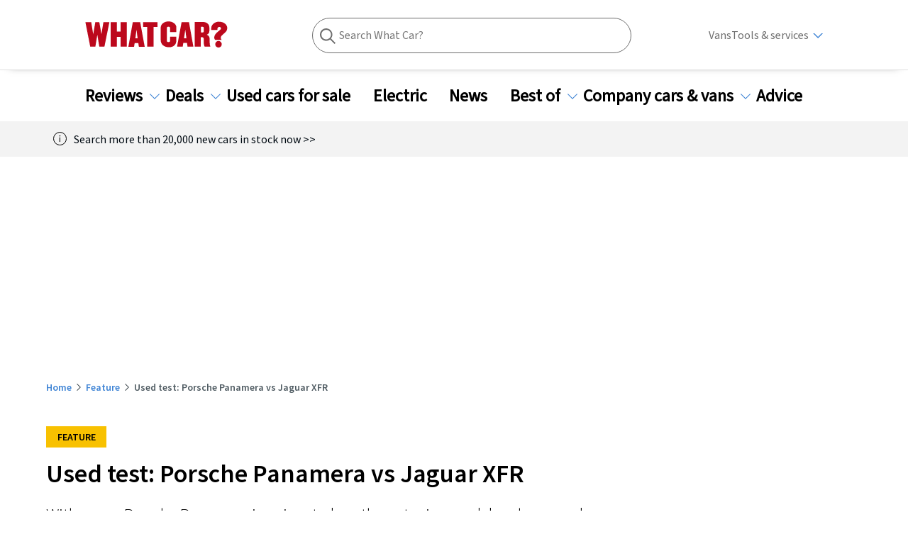

--- FILE ---
content_type: text/html; charset=utf-8
request_url: https://www.whatcar.com/news/used-test-porsche-panamera-vs-jaguar-xfr/n14752
body_size: 190077
content:
<!DOCTYPE html><html><head><meta charSet="utf-8"/><meta name="viewport" content="width=1200"/><link rel="canonical" href="https://www.whatcar.com/news/used-test-porsche-panamera-vs-jaguar-xfr/n14743"/><title>Used test: Porsche Panamera vs Jaguar XFR         | What Car?</title><meta name="title" content="Used test: Porsche Panamera vs Jaguar XFR        "/><meta property="og:title" content="Used test: Porsche Panamera vs Jaguar XFR        "/><meta name="description" content="With a new Porsche Panamera imminent, does the outgoing model make a good used buy, or is Jaguar&#x27;s XFR a better four-seat performance car?"/><meta property="og:description" content="With a new Porsche Panamera imminent, does the outgoing model make a good used buy, or is Jaguar&#x27;s XFR a better four-seat performance car?"/><meta name="twitter:description" content="With a new Porsche Panamera imminent, does the outgoing model make a good used buy, or is Jaguar&#x27;s XFR a better four-seat performance car?"/><meta property="og:image" content="https://media.whatcar.com/migration/articles/e6b7a8e40f0f6911561ab134d4910dd2f8678e23.jpg"/><meta name="twitter:image" content="https://media.whatcar.com/migration/articles/e6b7a8e40f0f6911561ab134d4910dd2f8678e23.jpg"/><meta name="robots" content="max-image-preview:large"/><meta property="og:image:alt" content="Used test: Porsche Panamera vs Jaguar XFR"/><meta property="og:url" content="https://www.whatcar.com/news/used-test-porsche-panamera-vs-jaguar-xfr/n14752"/><meta name="next-head-count" content="14"/><link rel="icon" href="/favicon.ico"/><link rel="preconnect" href="https://securepubads.g.doubleclick.net"/><link rel="preconnect" href="https://tpc.googlesyndication.com"/><link rel="preconnect" href="https://tags.crwdcntrl.net"/><link rel="preconnect" href="https://bcp.crwdcntrl.net"/><link rel="preconnect" href="https://www.googletagmanager.com"/><link rel="preconnect" href="https://www.google-analytics.com"/><link rel="preconnect" href="https://fonts.googleapis.com"/><link rel="preconnect" href="https://fonts.gstatic.com"/><link rel="preload" href="/fonts/ClearSans-Regular-Reduced.woff2" as="font" type="font/woff2" crossorigin="anonymous"/><link rel="preload" href="/fonts/ClearSans-Bold.woff2" as="font" type="font/woff2" crossorigin="anonymous"/><link rel="preconnect" href="https://cdn.cookielaw.org"/><link rel="preconnect" href="https://media.whatcar.com/"/><script defer="">
            ;window.NREUM||(NREUM={});NREUM.init={distributed_tracing:{enabled:true},privacy:{cookies_enabled:true},ajax:{deny_list:["bam.nr-data.net"]}};

;NREUM.loader_config={accountID:"4374246",trustKey:"4374246",agentID:"1589010920",licenseKey:"NRJS-20401937cb4958479d5",applicationID:"1589010920"};
;NREUM.info={beacon:"bam.nr-data.net",errorBeacon:"bam.nr-data.net",licenseKey:"NRJS-20401937cb4958479d5",applicationID:"1589010920",sa:1};
;/*! For license information please see nr-loader-spa-1.270.3.min.js.LICENSE.txt */
(()=>{var e,t,r={8122:(e,t,r)=>{"use strict";r.d(t,{a:()=>i});var n=r(944);function i(e,t){try{if(!e||"object"!=typeof e)return(0,n.R)(3);if(!t||"object"!=typeof t)return(0,n.R)(4);const r=Object.create(Object.getPrototypeOf(t),Object.getOwnPropertyDescriptors(t)),o=0===Object.keys(r).length?e:r;for(let a in o)if(void 0!==e[a])try{if(null===e[a]){r[a]=null;continue}Array.isArray(e[a])&&Array.isArray(t[a])?r[a]=Array.from(new Set([...e[a],...t[a]])):"object"==typeof e[a]&&"object"==typeof t[a]?r[a]=i(e[a],t[a]):r[a]=e[a]}catch(e){(0,n.R)(1,e)}return r}catch(e){(0,n.R)(2,e)}}},2555:(e,t,r)=>{"use strict";r.d(t,{Vp:()=>c,fn:()=>s,x1:()=>u});var n=r(384),i=r(8122);const o={beacon:n.NT.beacon,errorBeacon:n.NT.errorBeacon,licenseKey:void 0,applicationID:void 0,sa:void 0,queueTime:void 0,applicationTime:void 0,ttGuid:void 0,user:void 0,account:void 0,product:void 0,extra:void 0,jsAttributes:{},userAttributes:void 0,atts:void 0,transactionName:void 0,tNamePlain:void 0},a={};function s(e){try{const t=c(e);return!!t.licenseKey&&!!t.errorBeacon&&!!t.applicationID}catch(e){return!1}}function c(e){if(!e)throw new Error("All info objects require an agent identifier!");if(!a[e])throw new Error("Info for ".concat(e," was never set"));return a[e]}function u(e,t){if(!e)throw new Error("All info objects require an agent identifier!");a[e]=(0,i.a)(t,o);const r=(0,n.nY)(e);r&&(r.info=a[e])}},9417:(e,t,r)=>{"use strict";r.d(t,{D0:()=>h,gD:()=>g,xN:()=>p});var n=r(993);const i=e=>{if(!e||"string"!=typeof e)return!1;try{document.createDocumentFragment().querySelector(e)}catch{return!1}return!0};var o=r(2614),a=r(944),s=r(384),c=r(8122);const u="[data-nr-mask]",d=()=>{const e={mask_selector:"*",block_selector:"[data-nr-block]",mask_input_options:{color:!1,date:!1,"datetime-local":!1,email:!1,month:!1,number:!1,range:!1,search:!1,tel:!1,text:!1,time:!1,url:!1,week:!1,textarea:!1,select:!1,password:!0}};return{ajax:{deny_list:void 0,block_internal:!0,enabled:!0,harvestTimeSeconds:10,autoStart:!0},distributed_tracing:{enabled:void 0,exclude_newrelic_header:void 0,cors_use_newrelic_header:void 0,cors_use_tracecontext_headers:void 0,allowed_origins:void 0},feature_flags:[],generic_events:{enabled:!0,harvestTimeSeconds:30,autoStart:!0},harvest:{tooManyRequestsDelay:60},jserrors:{enabled:!0,harvestTimeSeconds:10,autoStart:!0},logging:{enabled:!0,harvestTimeSeconds:10,autoStart:!0,level:n.p_.INFO},metrics:{enabled:!0,autoStart:!0},obfuscate:void 0,page_action:{enabled:!0},user_actions:{enabled:!0},page_view_event:{enabled:!0,autoStart:!0},page_view_timing:{enabled:!0,harvestTimeSeconds:30,autoStart:!0},privacy:{cookies_enabled:!0},proxy:{assets:void 0,beacon:void 0},session:{expiresMs:o.wk,inactiveMs:o.BB},session_replay:{autoStart:!0,enabled:!1,harvestTimeSeconds:60,preload:!1,sampling_rate:10,error_sampling_rate:100,collect_fonts:!1,inline_images:!1,fix_stylesheets:!0,mask_all_inputs:!0,get mask_text_selector(){return e.mask_selector},set mask_text_selector(t){i(t)?e.mask_selector="".concat(t,",").concat(u):""===t||null===t?e.mask_selector=u:(0,a.R)(5,t)},get block_class(){return"nr-block"},get ignore_class(){return"nr-ignore"},get mask_text_class(){return"nr-mask"},get block_selector(){return e.block_selector},set block_selector(t){i(t)?e.block_selector+=",".concat(t):""!==t&&(0,a.R)(6,t)},get mask_input_options(){return e.mask_input_options},set mask_input_options(t){t&&"object"==typeof t?e.mask_input_options={...t,password:!0}:(0,a.R)(7,t)}},session_trace:{enabled:!0,harvestTimeSeconds:10,autoStart:!0},soft_navigations:{enabled:!0,harvestTimeSeconds:10,autoStart:!0},spa:{enabled:!0,harvestTimeSeconds:10,autoStart:!0},ssl:void 0}},l={},f="All configuration objects require an agent identifier!";function h(e){if(!e)throw new Error(f);if(!l[e])throw new Error("Configuration for ".concat(e," was never set"));return l[e]}function p(e,t){if(!e)throw new Error(f);l[e]=(0,c.a)(t,d());const r=(0,s.nY)(e);r&&(r.init=l[e])}function g(e,t){if(!e)throw new Error(f);var r=h(e);if(r){for(var n=t.split("."),i=0;i<n.length-1;i++)if("object"!=typeof(r=r[n[i]]))return;r=r[n[n.length-1]]}return r}},5603:(e,t,r)=>{"use strict";r.d(t,{a:()=>c,o:()=>s});var n=r(384),i=r(8122);const o={accountID:void 0,trustKey:void 0,agentID:void 0,licenseKey:void 0,applicationID:void 0,xpid:void 0},a={};function s(e){if(!e)throw new Error("All loader-config objects require an agent identifier!");if(!a[e])throw new Error("LoaderConfig for ".concat(e," was never set"));return a[e]}function c(e,t){if(!e)throw new Error("All loader-config objects require an agent identifier!");a[e]=(0,i.a)(t,o);const r=(0,n.nY)(e);r&&(r.loader_config=a[e])}},3371:(e,t,r)=>{"use strict";r.d(t,{V:()=>f,f:()=>l});var n=r(8122),i=r(384),o=r(6154),a=r(9324);let s=0;const c={buildEnv:a.F3,distMethod:a.Xs,version:a.xv,originTime:o.WN},u={customTransaction:void 0,disabled:!1,isolatedBacklog:!1,loaderType:void 0,maxBytes:3e4,onerror:void 0,ptid:void 0,releaseIds:{},appMetadata:{},session:void 0,denyList:void 0,timeKeeper:void 0,obfuscator:void 0},d={};function l(e){if(!e)throw new Error("All runtime objects require an agent identifier!");if(!d[e])throw new Error("Runtime for ".concat(e," was never set"));return d[e]}function f(e,t){if(!e)throw new Error("All runtime objects require an agent identifier!");d[e]={...(0,n.a)(t,u),...c},Object.hasOwnProperty.call(d[e],"harvestCount")||Object.defineProperty(d[e],"harvestCount",{get:()=>++s});const r=(0,i.nY)(e);r&&(r.runtime=d[e])}},9324:(e,t,r)=>{"use strict";r.d(t,{F3:()=>i,Xs:()=>o,Yq:()=>a,xv:()=>n});const n="1.270.3",i="PROD",o="CDN",a="2.0.0-alpha.12"},6154:(e,t,r)=>{"use strict";r.d(t,{A4:()=>s,OF:()=>d,RI:()=>i,WN:()=>h,bv:()=>o,gm:()=>a,lR:()=>f,m:()=>u,mw:()=>c,sb:()=>l});var n=r(1863);const i="undefined"!=typeof window&&!!window.document,o="undefined"!=typeof WorkerGlobalScope&&("undefined"!=typeof self&&self instanceof WorkerGlobalScope&&self.navigator instanceof WorkerNavigator||"undefined"!=typeof globalThis&&globalThis instanceof WorkerGlobalScope&&globalThis.navigator instanceof WorkerNavigator),a=i?window:"undefined"!=typeof WorkerGlobalScope&&("undefined"!=typeof self&&self instanceof WorkerGlobalScope&&self||"undefined"!=typeof globalThis&&globalThis instanceof WorkerGlobalScope&&globalThis),s="complete"===a?.document?.readyState,c=Boolean("hidden"===a?.document?.visibilityState),u=""+a?.location,d=/iPad|iPhone|iPod/.test(a.navigator?.userAgent),l=d&&"undefined"==typeof SharedWorker,f=(()=>{const e=a.navigator?.userAgent?.match(/Firefox[/s](d+.d+)/);return Array.isArray(e)&&e.length>=2?+e[1]:0})(),h=Date.now()-(0,n.t)()},7295:(e,t,r)=>{"use strict";r.d(t,{Xv:()=>a,gX:()=>i,iW:()=>o});var n=[];function i(e){if(!e||o(e))return!1;if(0===n.length)return!0;for(var t=0;t<n.length;t++){var r=n[t];if("*"===r.hostname)return!1;if(s(r.hostname,e.hostname)&&c(r.pathname,e.pathname))return!1}return!0}function o(e){return void 0===e.hostname}function a(e){if(n=[],e&&e.length)for(var t=0;t<e.length;t++){let r=e[t];if(!r)continue;0===r.indexOf("http://")?r=r.substring(7):0===r.indexOf("https://")&&(r=r.substring(8));const i=r.indexOf("/");let o,a;i>0?(o=r.substring(0,i),a=r.substring(i)):(o=r,a="");let[s]=o.split(":");n.push({hostname:s,pathname:a})}}function s(e,t){return!(e.length>t.length)&&t.indexOf(e)===t.length-e.length}function c(e,t){return 0===e.indexOf("/")&&(e=e.substring(1)),0===t.indexOf("/")&&(t=t.substring(1)),""===e||e===t}},1687:(e,t,r)=>{"use strict";r.d(t,{Ak:()=>c,Ze:()=>l,x3:()=>u});var n=r(7836),i=r(3606),o=r(860),a=r(2646);const s={};function c(e,t){const r={staged:!1,priority:o.P[t]||0};d(e),s[e].get(t)||s[e].set(t,r)}function u(e,t){e&&s[e]&&(s[e].get(t)&&s[e].delete(t),h(e,t,!1),s[e].size&&f(e))}function d(e){if(!e)throw new Error("agentIdentifier required");s[e]||(s[e]=new Map)}function l(e="",t="feature",r=!1){if(d(e),!e||!s[e].get(t)||r)return h(e,t);s[e].get(t).staged=!0,f(e)}function f(e){const t=Array.from(s[e]);t.every((([e,t])=>t.staged))&&(t.sort(((e,t)=>e[1].priority-t[1].priority)),t.forEach((([t])=>{s[e].delete(t),h(e,t)})))}function h(e,t,r=!0){const o=e?n.ee.get(e):n.ee,s=i.i.handlers;if(!o.aborted&&o.backlog&&s){if(r){const e=o.backlog[t],r=s[t];if(r){for(let t=0;e&&t<e.length;++t)p(e[t],r);Object.entries(r).forEach((([e,t])=>{Object.values(t||{}).forEach((t=>{t[0]?.on&&t[0]?.context()instanceof a.y&&t[0].on(e,t[1])}))}))}}o.isolatedBacklog||delete s[t],o.backlog[t]=null,o.emit("drain-"+t,[])}}function p(e,t){var r=e[1];Object.values(t[r]||{}).forEach((t=>{var r=e[0];if(t[0]===r){var n=t[1],i=e[3],o=e[2];n.apply(i,o)}}))}},7836:(e,t,r)=>{"use strict";r.d(t,{P:()=>c,ee:()=>u});var n=r(384),i=r(8990),o=r(3371),a=r(2646),s=r(5607);const c="nr@context:".concat(s.W),u=function e(t,r){var n={},s={},d={},l=!1;try{l=16===r.length&&(0,o.f)(r).isolatedBacklog}catch(e){}var f={on:p,addEventListener:p,removeEventListener:function(e,t){var r=n[e];if(!r)return;for(var i=0;i<r.length;i++)r[i]===t&&r.splice(i,1)},emit:function(e,r,n,i,o){!1!==o&&(o=!0);if(u.aborted&&!i)return;t&&o&&t.emit(e,r,n);for(var a=h(n),c=g(e),d=c.length,l=0;l<d;l++)c[l].apply(a,r);var p=v()[s[e]];p&&p.push([f,e,r,a]);return a},get:m,listeners:g,context:h,buffer:function(e,t){const r=v();if(t=t||"feature",f.aborted)return;Object.entries(e||{}).forEach((([e,n])=>{s[n]=t,t in r||(r[t]=[])}))},abort:function(){f._aborted=!0,Object.keys(f.backlog).forEach((e=>{delete f.backlog[e]}))},isBuffering:function(e){return!!v()[s[e]]},debugId:r,backlog:l?{}:t&&"object"==typeof t.backlog?t.backlog:{},isolatedBacklog:l};return Object.defineProperty(f,"aborted",{get:()=>{let e=f._aborted||!1;return e||(t&&(e=t.aborted),e)}}),f;function h(e){return e&&e instanceof a.y?e:e?(0,i.I)(e,c,(()=>new a.y(c))):new a.y(c)}function p(e,t){n[e]=g(e).concat(t)}function g(e){return n[e]||[]}function m(t){return d[t]=d[t]||e(f,t)}function v(){return f.backlog}}(void 0,"globalEE"),d=(0,n.Zm)();d.ee||(d.ee=u)},2646:(e,t,r)=>{"use strict";r.d(t,{y:()=>n});class n{constructor(e){this.contextId=e}}},9908:(e,t,r)=>{"use strict";r.d(t,{d:()=>n,p:()=>i});var n=r(7836).ee.get("handle");function i(e,t,r,i,o){o?(o.buffer([e],i),o.emit(e,t,r)):(n.buffer([e],i),n.emit(e,t,r))}},3606:(e,t,r)=>{"use strict";r.d(t,{i:()=>o});var n=r(9908);o.on=a;var i=o.handlers={};function o(e,t,r,o){a(o||n.d,i,e,t,r)}function a(e,t,r,i,o){o||(o="feature"),e||(e=n.d);var a=t[o]=t[o]||{};(a[r]=a[r]||[]).push([e,i])}},3878:(e,t,r)=>{"use strict";function n(e,t){return{capture:e,passive:!1,signal:t}}function i(e,t,r=!1,i){window.addEventListener(e,t,n(r,i))}function o(e,t,r=!1,i){document.addEventListener(e,t,n(r,i))}r.d(t,{DD:()=>o,jT:()=>n,sp:()=>i})},5607:(e,t,r)=>{"use strict";r.d(t,{W:()=>n});const n=(0,r(9566).bz)()},9566:(e,t,r)=>{"use strict";r.d(t,{LA:()=>s,ZF:()=>c,bz:()=>a,el:()=>u});var n=r(6154);const i="xxxxxxxx-xxxx-4xxx-yxxx-xxxxxxxxxxxx";function o(e,t){return e?15&e[t]:16*Math.random()|0}function a(){const e=n.gm?.crypto||n.gm?.msCrypto;let t,r=0;return e&&e.getRandomValues&&(t=e.getRandomValues(new Uint8Array(30))),i.split("").map((e=>"x"===e?o(t,r++).toString(16):"y"===e?(3&o()|8).toString(16):e)).join("")}function s(e){const t=n.gm?.crypto||n.gm?.msCrypto;let r,i=0;t&&t.getRandomValues&&(r=t.getRandomValues(new Uint8Array(e)));const a=[];for(var s=0;s<e;s++)a.push(o(r,i++).toString(16));return a.join("")}function c(){return s(16)}function u(){return s(32)}},2614:(e,t,r)=>{"use strict";r.d(t,{BB:()=>a,H3:()=>n,g:()=>u,iL:()=>c,tS:()=>s,uh:()=>i,wk:()=>o});const n="NRBA",i="SESSION",o=144e5,a=18e5,s={STARTED:"session-started",PAUSE:"session-pause",RESET:"session-reset",RESUME:"session-resume",UPDATE:"session-update"},c={SAME_TAB:"same-tab",CROSS_TAB:"cross-tab"},u={OFF:0,FULL:1,ERROR:2}},1863:(e,t,r)=>{"use strict";function n(){return Math.floor(performance.now())}r.d(t,{t:()=>n})},7485:(e,t,r)=>{"use strict";r.d(t,{D:()=>i});var n=r(6154);function i(e){if(0===(e||"").indexOf("data:"))return{protocol:"data"};try{const t=new URL(e,location.href),r={port:t.port,hostname:t.hostname,pathname:t.pathname,search:t.search,protocol:t.protocol.slice(0,t.protocol.indexOf(":")),sameOrigin:t.protocol===n.gm?.location?.protocol&&t.host===n.gm?.location?.host};return r.port&&""!==r.port||("http:"===t.protocol&&(r.port="80"),"https:"===t.protocol&&(r.port="443")),r.pathname&&""!==r.pathname?r.pathname.startsWith("/")||(r.pathname="/".concat(r.pathname)):r.pathname="/",r}catch(e){return{}}}},944:(e,t,r)=>{"use strict";function n(e,t){"function"==typeof console.debug&&console.debug("New Relic Warning: https://github.com/newrelic/newrelic-browser-agent/blob/main/docs/warning-codes.md#".concat(e),t)}r.d(t,{R:()=>n})},5284:(e,t,r)=>{"use strict";r.d(t,{t:()=>c,B:()=>s});var n=r(7836),i=r(6154);const o="newrelic";const a=new Set,s={};function c(e,t){const r=n.ee.get(t);s[t]??={},e&&"object"==typeof e&&(a.has(t)||(r.emit("rumresp",[e]),s[t]=e,a.add(t),function(e={}){try{i.gm.dispatchEvent(new CustomEvent(o,{detail:e}))}catch(e){}}({loaded:!0})))}},8990:(e,t,r)=>{"use strict";r.d(t,{I:()=>i});var n=Object.prototype.hasOwnProperty;function i(e,t,r){if(n.call(e,t))return e[t];var i=r();if(Object.defineProperty&&Object.keys)try{return Object.defineProperty(e,t,{value:i,writable:!0,enumerable:!1}),i}catch(e){}return e[t]=i,i}},6389:(e,t,r)=>{"use strict";function n(e,t=500,r={}){const n=r?.leading||!1;let i;return(...r)=>{n&&void 0===i&&(e.apply(this,r),i=setTimeout((()=>{i=clearTimeout(i)}),t)),n||(clearTimeout(i),i=setTimeout((()=>{e.apply(this,r)}),t))}}function i(e){let t=!1;return(...r)=>{t||(t=!0,e.apply(this,r))}}r.d(t,{J:()=>i,s:()=>n})},3304:(e,t,r)=>{"use strict";r.d(t,{A:()=>o});var n=r(7836);const i=()=>{const e=new WeakSet;return(t,r)=>{if("object"==typeof r&&null!==r){if(e.has(r))return;e.add(r)}return r}};function o(e){try{return JSON.stringify(e,i())??""}catch(e){try{n.ee.emit("internal-error",[e])}catch(e){}return""}}},5289:(e,t,r)=>{"use strict";r.d(t,{GG:()=>o,sB:()=>a});var n=r(3878);function i(){return"undefined"==typeof document||"complete"===document.readyState}function o(e,t){if(i())return e();(0,n.sp)("load",e,t)}function a(e){if(i())return e();(0,n.DD)("DOMContentLoaded",e)}},384:(e,t,r)=>{"use strict";r.d(t,{NT:()=>o,US:()=>d,Zm:()=>a,bQ:()=>c,dV:()=>s,nY:()=>u,pV:()=>l});var n=r(6154),i=r(1863);const o={beacon:"bam.nr-data.net",errorBeacon:"bam.nr-data.net"};function a(){return n.gm.NREUM||(n.gm.NREUM={}),void 0===n.gm.newrelic&&(n.gm.newrelic=n.gm.NREUM),n.gm.NREUM}function s(){let e=a();return e.o||(e.o={ST:n.gm.setTimeout,SI:n.gm.setImmediate,CT:n.gm.clearTimeout,XHR:n.gm.XMLHttpRequest,REQ:n.gm.Request,EV:n.gm.Event,PR:n.gm.Promise,MO:n.gm.MutationObserver,FETCH:n.gm.fetch,WS:n.gm.WebSocket}),e}function c(e,t){let r=a();r.initializedAgents??={},t.initializedAt={ms:(0,i.t)(),date:new Date},r.initializedAgents[e]=t}function u(e){let t=a();return t.initializedAgents?.[e]}function d(e,t){a()[e]=t}function l(){return function(){let e=a();const t=e.info||{};e.info={beacon:o.beacon,errorBeacon:o.errorBeacon,...t}}(),function(){let e=a();const t=e.init||{};e.init={...t}}(),s(),function(){let e=a();const t=e.loader_config||{};e.loader_config={...t}}(),a()}},2843:(e,t,r)=>{"use strict";r.d(t,{u:()=>i});var n=r(3878);function i(e,t=!1,r,i){(0,n.DD)("visibilitychange",(function(){if(t)return void("hidden"===document.visibilityState&&e());e(document.visibilityState)}),r,i)}},8139:(e,t,r)=>{"use strict";r.d(t,{u:()=>f});var n=r(7836),i=r(3434),o=r(8990),a=r(6154);const s={},c=a.gm.XMLHttpRequest,u="addEventListener",d="removeEventListener",l="nr@wrapped:".concat(n.P);function f(e){var t=function(e){return(e||n.ee).get("events")}(e);if(s[t.debugId]++)return t;s[t.debugId]=1;var r=(0,i.YM)(t,!0);function f(e){r.inPlace(e,[u,d],"-",p)}function p(e,t){return e[1]}return"getPrototypeOf"in Object&&(a.RI&&h(document,f),h(a.gm,f),h(c.prototype,f)),t.on(u+"-start",(function(e,t){var n=e[1];if(null!==n&&("function"==typeof n||"object"==typeof n)){var i=(0,o.I)(n,l,(function(){var e={object:function(){if("function"!=typeof n.handleEvent)return;return n.handleEvent.apply(n,arguments)},function:n}[typeof n];return e?r(e,"fn-",null,e.name||"anonymous"):n}));this.wrapped=e[1]=i}})),t.on(d+"-start",(function(e){e[1]=this.wrapped||e[1]})),t}function h(e,t,...r){let n=e;for(;"object"==typeof n&&!Object.prototype.hasOwnProperty.call(n,u);)n=Object.getPrototypeOf(n);n&&t(n,...r)}},3434:(e,t,r)=>{"use strict";r.d(t,{Jt:()=>o,YM:()=>c});var n=r(7836),i=r(5607);const o="nr@original:".concat(i.W);var a=Object.prototype.hasOwnProperty,s=!1;function c(e,t){return e||(e=n.ee),r.inPlace=function(e,t,n,i,o){n||(n="");const a="-"===n.charAt(0);for(let s=0;s<t.length;s++){const c=t[s],u=e[c];d(u)||(e[c]=r(u,a?c+n:n,i,c,o))}},r.flag=o,r;function r(t,r,n,s,c){return d(t)?t:(r||(r=""),nrWrapper[o]=t,function(e,t,r){if(Object.defineProperty&&Object.keys)try{return Object.keys(e).forEach((function(r){Object.defineProperty(t,r,{get:function(){return e[r]},set:function(t){return e[r]=t,t}})})),t}catch(e){u([e],r)}for(var n in e)a.call(e,n)&&(t[n]=e[n])}(t,nrWrapper,e),nrWrapper);function nrWrapper(){var o,a,d,l;try{a=this,o=[...arguments],d="function"==typeof n?n(o,a):n||{}}catch(t){u([t,"",[o,a,s],d],e)}i(r+"start",[o,a,s],d,c);try{return l=t.apply(a,o)}catch(e){throw i(r+"err",[o,a,e],d,c),e}finally{i(r+"end",[o,a,l],d,c)}}}function i(r,n,i,o){if(!s||t){var a=s;s=!0;try{e.emit(r,n,i,t,o)}catch(t){u([t,r,n,i],e)}s=a}}}function u(e,t){t||(t=n.ee);try{t.emit("internal-error",e)}catch(e){}}function d(e){return!(e&&"function"==typeof e&&e.apply&&!e[o])}},9300:(e,t,r)=>{"use strict";r.d(t,{T:()=>n});const n=r(860).K.ajax},3333:(e,t,r)=>{"use strict";r.d(t,{TZ:()=>n,Zp:()=>i,mq:()=>s,nf:()=>a,qN:()=>o});const n=r(860).K.genericEvents,i=["auxclick","click","copy","keydown","paste","scrollend"],o=["focus","blur"],a=4,s=1e3},6774:(e,t,r)=>{"use strict";r.d(t,{T:()=>n});const n=r(860).K.jserrors},993:(e,t,r)=>{"use strict";r.d(t,{ET:()=>o,TZ:()=>a,p_:()=>i});var n=r(860);const i={ERROR:"ERROR",WARN:"WARN",INFO:"INFO",DEBUG:"DEBUG",TRACE:"TRACE"},o="log",a=n.K.logging},3785:(e,t,r)=>{"use strict";r.d(t,{R:()=>c,b:()=>u});var n=r(9908),i=r(1863),o=r(860),a=r(3969),s=r(993);function c(e,t,r={},c=s.p_.INFO){(0,n.p)(a.xV,["API/logging/".concat(c.toLowerCase(),"/called")],void 0,o.K.metrics,e),(0,n.p)(s.ET,[(0,i.t)(),t,r,c],void 0,o.K.logging,e)}function u(e){return"string"==typeof e&&Object.values(s.p_).some((t=>t===e.toUpperCase().trim()))}},3969:(e,t,r)=>{"use strict";r.d(t,{TZ:()=>n,XG:()=>s,rs:()=>i,xV:()=>a,z_:()=>o});const n=r(860).K.metrics,i="sm",o="cm",a="storeSupportabilityMetrics",s="storeEventMetrics"},6630:(e,t,r)=>{"use strict";r.d(t,{T:()=>n});const n=r(860).K.pageViewEvent},782:(e,t,r)=>{"use strict";r.d(t,{T:()=>n});const n=r(860).K.pageViewTiming},6344:(e,t,r)=>{"use strict";r.d(t,{BB:()=>d,G4:()=>o,Qb:()=>l,TZ:()=>i,Ug:()=>a,_s:()=>s,bc:()=>u,yP:()=>c});var n=r(2614);const i=r(860).K.sessionReplay,o={RECORD:"recordReplay",PAUSE:"pauseReplay",REPLAY_RUNNING:"replayRunning",ERROR_DURING_REPLAY:"errorDuringReplay"},a=.12,s={DomContentLoaded:0,Load:1,FullSnapshot:2,IncrementalSnapshot:3,Meta:4,Custom:5},c={[n.g.ERROR]:15e3,[n.g.FULL]:3e5,[n.g.OFF]:0},u={RESET:{message:"Session was reset",sm:"Reset"},IMPORT:{message:"Recorder failed to import",sm:"Import"},TOO_MANY:{message:"429: Too Many Requests",sm:"Too-Many"},TOO_BIG:{message:"Payload was too large",sm:"Too-Big"},CROSS_TAB:{message:"Session Entity was set to OFF on another tab",sm:"Cross-Tab"},ENTITLEMENTS:{message:"Session Replay is not allowed and will not be started",sm:"Entitlement"}},d=5e3,l={API:"api"}},5270:(e,t,r)=>{"use strict";r.d(t,{Aw:()=>c,CT:()=>u,SR:()=>s});var n=r(384),i=r(9417),o=r(7767),a=r(6154);function s(e){return!!(0,n.dV)().o.MO&&(0,o.V)(e)&&!0===(0,i.gD)(e,"session_trace.enabled")}function c(e){return!0===(0,i.gD)(e,"session_replay.preload")&&s(e)}function u(e,t){const r=t.correctAbsoluteTimestamp(e);return{originalTimestamp:e,correctedTimestamp:r,timestampDiff:e-r,originTime:a.WN,correctedOriginTime:t.correctedOriginTime,originTimeDiff:Math.floor(a.WN-t.correctedOriginTime)}}},3738:(e,t,r)=>{"use strict";r.d(t,{He:()=>i,Kp:()=>s,Lc:()=>u,Rz:()=>d,TZ:()=>n,bD:()=>o,d3:()=>a,jx:()=>l,uP:()=>c});const n=r(860).K.sessionTrace,i="bstResource",o="resource",a="-start",s="-end",c="fn"+a,u="fn"+s,d="pushState",l=1e3},3962:(e,t,r)=>{"use strict";r.d(t,{AM:()=>o,O2:()=>s,Qu:()=>c,TZ:()=>a,ih:()=>u,tC:()=>i});var n=r(860);const i=["click","keydown","submit"],o="api",a=n.K.softNav,s={INITIAL_PAGE_LOAD:"",ROUTE_CHANGE:1,UNSPECIFIED:2},c={INTERACTION:1,AJAX:2,CUSTOM_END:3,CUSTOM_TRACER:4},u={IP:"in progress",FIN:"finished",CAN:"cancelled"}},7378:(e,t,r)=>{"use strict";r.d(t,{$p:()=>x,BR:()=>b,Kp:()=>R,L3:()=>y,Lc:()=>c,NC:()=>o,SG:()=>d,TZ:()=>i,U6:()=>p,UT:()=>m,d3:()=>w,dT:()=>f,e5:()=>A,gx:()=>v,l9:()=>l,oW:()=>h,op:()=>g,rw:()=>u,tH:()=>E,uP:()=>s,wW:()=>T,xq:()=>a});var n=r(384);const i=r(860).K.spa,o=["click","submit","keypress","keydown","keyup","change"],a=999,s="fn-start",c="fn-end",u="cb-start",d="api-ixn-",l="remaining",f="interaction",h="spaNode",p="jsonpNode",g="fetch-start",m="fetch-done",v="fetch-body-",b="jsonp-end",y=(0,n.dV)().o.ST,w="-start",R="-end",x="-body",T="cb"+R,A="jsTime",E="fetch"},4234:(e,t,r)=>{"use strict";r.d(t,{W:()=>o});var n=r(7836),i=r(1687);class o{constructor(e,t){this.agentIdentifier=e,this.ee=n.ee.get(e),this.featureName=t,this.blocked=!1}deregisterDrain(){(0,i.x3)(this.agentIdentifier,this.featureName)}}},7767:(e,t,r)=>{"use strict";r.d(t,{V:()=>o});var n=r(9417),i=r(6154);const o=e=>i.RI&&!0===(0,n.gD)(e,"privacy.cookies_enabled")},425:(e,t,r)=>{"use strict";r.d(t,{j:()=>j});var n=r(860),i=r(2555),o=r(3371),a=r(9908),s=r(7836),c=r(1687),u=r(5289),d=r(6154),l=r(944),f=r(3969),h=r(384),p=r(6344);const g=["setErrorHandler","finished","addToTrace","addRelease","addPageAction","setCurrentRouteName","setPageViewName","setCustomAttribute","interaction","noticeError","setUserId","setApplicationVersion","start",p.G4.RECORD,p.G4.PAUSE,"log","wrapLogger"],m=["setErrorHandler","finished","addToTrace","addRelease"];var v=r(1863),b=r(2614),y=r(993),w=r(3785),R=r(2646),x=r(3434);function T(e,t,r,n){if("object"!=typeof t||!t||"string"!=typeof r||!r||"function"!=typeof t[r])return(0,l.R)(29);const i=function(e){return(e||s.ee).get("logger")}(e),o=(0,x.YM)(i),a=new R.y(s.P);return a.level=n.level,a.customAttributes=n.customAttributes,o.inPlace(t,[r],"wrap-logger-",a),i}function A(){const e=(0,h.pV)();g.forEach((t=>{e[t]=(...r)=>function(t,...r){let n=[];return Object.values(e.initializedAgents).forEach((e=>{e&&e.api?e.exposed&&e.api[t]&&n.push(e.api[t](...r)):(0,l.R)(38,t)})),n.length>1?n:n[0]}(t,...r)}))}const E={};var S=r(9417),N=r(5603),O=r(5284);const I=e=>{const t=e.startsWith("http");e+="/",r.p=t?e:"https://"+e};let _=!1;function j(e,t={},g,R){let{init:x,info:j,loader_config:P,runtime:C={},exposed:k=!0}=t;C.loaderType=g;const L=(0,h.pV)();j||(x=L.init,j=L.info,P=L.loader_config),(0,S.xN)(e.agentIdentifier,x||{}),(0,N.a)(e.agentIdentifier,P||{}),j.jsAttributes??={},d.bv&&(j.jsAttributes.isWorker=!0),(0,i.x1)(e.agentIdentifier,j);const H=(0,S.D0)(e.agentIdentifier),D=[j.beacon,j.errorBeacon];_||(H.proxy.assets&&(I(H.proxy.assets),D.push(H.proxy.assets)),H.proxy.beacon&&D.push(H.proxy.beacon),A(),(0,h.US)("activatedFeatures",O.B),e.runSoftNavOverSpa&&=!0===H.soft_navigations.enabled&&H.feature_flags.includes("soft_nav")),C.denyList=[...H.ajax.deny_list||[],...H.ajax.block_internal?D:[]],C.ptid=e.agentIdentifier,(0,o.V)(e.agentIdentifier,C),e.ee=s.ee.get(e.agentIdentifier),void 0===e.api&&(e.api=function(e,t,h=!1){t||(0,c.Ak)(e,"api");const g={};var R=s.ee.get(e),x=R.get("tracer");E[e]=b.g.OFF,R.on(p.G4.REPLAY_RUNNING,(t=>{E[e]=t}));var A="api-",S=A+"ixn-";function N(t,r,n,o){const a=(0,i.Vp)(e);return null===r?delete a.jsAttributes[t]:(0,i.x1)(e,{...a,jsAttributes:{...a.jsAttributes,[t]:r}}),_(A,n,!0,o||null===r?"session":void 0)(t,r)}function O(){}g.log=function(e,{customAttributes:t={},level:r=y.p_.INFO}={}){(0,a.p)(f.xV,["API/log/called"],void 0,n.K.metrics,R),(0,w.R)(R,e,t,r)},g.wrapLogger=(e,t,{customAttributes:r={},level:i=y.p_.INFO}={})=>{(0,a.p)(f.xV,["API/wrapLogger/called"],void 0,n.K.metrics,R),T(R,e,t,{customAttributes:r,level:i})},m.forEach((e=>{g[e]=_(A,e,!0,"api")})),g.addPageAction=_(A,"addPageAction",!0,n.K.genericEvents),g.setPageViewName=function(t,r){if("string"==typeof t)return"/"!==t.charAt(0)&&(t="/"+t),(0,o.f)(e).customTransaction=(r||"http://custom.transaction")+t,_(A,"setPageViewName",!0)()},g.setCustomAttribute=function(e,t,r=!1){if("string"==typeof e){if(["string","number","boolean"].includes(typeof t)||null===t)return N(e,t,"setCustomAttribute",r);(0,l.R)(40,typeof t)}else(0,l.R)(39,typeof e)},g.setUserId=function(e){if("string"==typeof e||null===e)return N("enduser.id",e,"setUserId",!0);(0,l.R)(41,typeof e)},g.setApplicationVersion=function(e){if("string"==typeof e||null===e)return N("application.version",e,"setApplicationVersion",!1);(0,l.R)(42,typeof e)},g.start=()=>{try{(0,a.p)(f.xV,["API/start/called"],void 0,n.K.metrics,R),R.emit("manual-start-all")}catch(e){(0,l.R)(23,e)}},g[p.G4.RECORD]=function(){(0,a.p)(f.xV,["API/recordReplay/called"],void 0,n.K.metrics,R),(0,a.p)(p.G4.RECORD,[],void 0,n.K.sessionReplay,R)},g[p.G4.PAUSE]=function(){(0,a.p)(f.xV,["API/pauseReplay/called"],void 0,n.K.metrics,R),(0,a.p)(p.G4.PAUSE,[],void 0,n.K.sessionReplay,R)},g.interaction=function(e){return(new O).get("object"==typeof e?e:{})};const I=O.prototype={createTracer:function(e,t){var r={},i=this,o="function"==typeof t;return(0,a.p)(f.xV,["API/createTracer/called"],void 0,n.K.metrics,R),h||(0,a.p)(S+"tracer",[(0,v.t)(),e,r],i,n.K.spa,R),function(){if(x.emit((o?"":"no-")+"fn-start",[(0,v.t)(),i,o],r),o)try{return t.apply(this,arguments)}catch(e){const t="string"==typeof e?new Error(e):e;throw x.emit("fn-err",[arguments,this,t],r),t}finally{x.emit("fn-end",[(0,v.t)()],r)}}}};function _(e,t,r,i){return function(){return(0,a.p)(f.xV,["API/"+t+"/called"],void 0,n.K.metrics,R),i&&(0,a.p)(e+t,[(0,v.t)(),...arguments],r?null:this,i,R),r?void 0:this}}function j(){r.e(478).then(r.bind(r,8778)).then((({setAPI:t})=>{t(e),(0,c.Ze)(e,"api")})).catch((e=>{(0,l.R)(27,e),R.abort()}))}return["actionText","setName","setAttribute","save","ignore","onEnd","getContext","end","get"].forEach((e=>{I[e]=_(S,e,void 0,h?n.K.softNav:n.K.spa)})),g.setCurrentRouteName=h?_(S,"routeName",void 0,n.K.softNav):_(A,"routeName",!0,n.K.spa),g.noticeError=function(t,r){"string"==typeof t&&(t=new Error(t)),(0,a.p)(f.xV,["API/noticeError/called"],void 0,n.K.metrics,R),(0,a.p)("err",[t,(0,v.t)(),!1,r,!!E[e]],void 0,n.K.jserrors,R)},d.RI?(0,u.GG)((()=>j()),!0):j(),g}(e.agentIdentifier,R,e.runSoftNavOverSpa)),void 0===e.exposed&&(e.exposed=k),_=!0}},8374:(e,t,r)=>{r.nc=(()=>{try{return document?.currentScript?.nonce}catch(e){}return""})()},860:(e,t,r)=>{"use strict";r.d(t,{K:()=>n,P:()=>i});const n={ajax:"ajax",genericEvents:"generic_events",jserrors:"jserrors",logging:"logging",metrics:"metrics",pageAction:"page_action",pageViewEvent:"page_view_event",pageViewTiming:"page_view_timing",sessionReplay:"session_replay",sessionTrace:"session_trace",softNav:"soft_navigations",spa:"spa"},i={[n.pageViewEvent]:1,[n.pageViewTiming]:2,[n.metrics]:3,[n.jserrors]:4,[n.spa]:5,[n.ajax]:6,[n.sessionTrace]:7,[n.softNav]:8,[n.sessionReplay]:9,[n.logging]:10,[n.genericEvents]:11}}},n={};function i(e){var t=n[e];if(void 0!==t)return t.exports;var o=n[e]={exports:{}};return r[e](o,o.exports,i),o.exports}i.m=r,i.d=(e,t)=>{for(var r in t)i.o(t,r)&&!i.o(e,r)&&Object.defineProperty(e,r,{enumerable:!0,get:t[r]})},i.f={},i.e=e=>Promise.all(Object.keys(i.f).reduce(((t,r)=>(i.f[r](e,t),t)),[])),i.u=e=>({212:"nr-spa-compressor",249:"nr-spa-recorder",478:"nr-spa"}[e]+"-1.270.3.min.js"),i.o=(e,t)=>Object.prototype.hasOwnProperty.call(e,t),e={},t="NRBA-1.270.3.PROD:",i.l=(r,n,o,a)=>{if(e[r])e[r].push(n);else{var s,c;if(void 0!==o)for(var u=document.getElementsByTagName("script"),d=0;d<u.length;d++){var l=u[d];if(l.getAttribute("src")==r||l.getAttribute("data-webpack")==t+o){s=l;break}}if(!s){c=!0;var f={478:"sha512-Y3s49y94LXHjHuZQa8KVH41ZrPacbF+jf6elHhbs3JCtCrXdN2s7sxQI69cuNmpvILo+qFv3pMKxUouRPB+N9w==",249:"sha512-UDUFHtBgaCgOSO/nRBRcbKBwRBM5YxBZ6T7LQgNAmLJiQKzaun8qlyeU7zijdrvtOTixfNZvvTkshbfICggRBw==",212:"sha512-E7jS/zxf8zb0lj3X0KGwJEleW6vAmSBNU5H2qtY3FVjE+n4o1CVYUqd4mejr7HdF/khFb27f8m10eny7Iap21g=="};(s=document.createElement("script")).charset="utf-8",s.timeout=120,i.nc&&s.setAttribute("nonce",i.nc),s.setAttribute("data-webpack",t+o),s.src=r,0!==s.src.indexOf(window.location.origin+"/")&&(s.crossOrigin="anonymous"),f[a]&&(s.integrity=f[a])}e[r]=[n];var h=(t,n)=>{s.onerror=s.onload=null,clearTimeout(p);var i=e[r];if(delete e[r],s.parentNode&&s.parentNode.removeChild(s),i&&i.forEach((e=>e(n))),t)return t(n)},p=setTimeout(h.bind(null,void 0,{type:"timeout",target:s}),12e4);s.onerror=h.bind(null,s.onerror),s.onload=h.bind(null,s.onload),c&&document.head.appendChild(s)}},i.r=e=>{"undefined"!=typeof Symbol&&Symbol.toStringTag&&Object.defineProperty(e,Symbol.toStringTag,{value:"Module"}),Object.defineProperty(e,"__esModule",{value:!0})},i.p="https://js-agent.newrelic.com/",(()=>{var e={38:0,788:0};i.f.j=(t,r)=>{var n=i.o(e,t)?e[t]:void 0;if(0!==n)if(n)r.push(n[2]);else{var o=new Promise(((r,i)=>n=e[t]=[r,i]));r.push(n[2]=o);var a=i.p+i.u(t),s=new Error;i.l(a,(r=>{if(i.o(e,t)&&(0!==(n=e[t])&&(e[t]=void 0),n)){var o=r&&("load"===r.type?"missing":r.type),a=r&&r.target&&r.target.src;s.message="Loading chunk "+t+" failed.
("+o+": "+a+")",s.name="ChunkLoadError",s.type=o,s.request=a,n[1](s)}}),"chunk-"+t,t)}};var t=(t,r)=>{var n,o,[a,s,c]=r,u=0;if(a.some((t=>0!==e[t]))){for(n in s)i.o(s,n)&&(i.m[n]=s[n]);if(c)c(i)}for(t&&t(r);u<a.length;u++)o=a[u],i.o(e,o)&&e[o]&&e[o][0](),e[o]=0},r=self["webpackChunk:NRBA-1.270.3.PROD"]=self["webpackChunk:NRBA-1.270.3.PROD"]||[];r.forEach(t.bind(null,0)),r.push=t.bind(null,r.push.bind(r))})(),(()=>{"use strict";i(8374);var e=i(944),t=i(6344),r=i(9566);class n{agentIdentifier;constructor(e=(0,r.LA)(16)){this.agentIdentifier=e}#e(t,...r){if("function"==typeof this.api?.[t])return this.api[t](...r);(0,e.R)(35,t)}addPageAction(e,t){return this.#e("addPageAction",e,t)}setPageViewName(e,t){return this.#e("setPageViewName",e,t)}setCustomAttribute(e,t,r){return this.#e("setCustomAttribute",e,t,r)}noticeError(e,t){return this.#e("noticeError",e,t)}setUserId(e){return this.#e("setUserId",e)}setApplicationVersion(e){return this.#e("setApplicationVersion",e)}setErrorHandler(e){return this.#e("setErrorHandler",e)}finished(e){return this.#e("finished",e)}addRelease(e,t){return this.#e("addRelease",e,t)}start(e){return this.#e("start",e)}recordReplay(){return this.#e(t.G4.RECORD)}pauseReplay(){return this.#e(t.G4.PAUSE)}addToTrace(e){return this.#e("addToTrace",e)}setCurrentRouteName(e){return this.#e("setCurrentRouteName",e)}interaction(){return this.#e("interaction")}log(e,t){return this.#e("log",e,t)}wrapLogger(e,t,r){return this.#e("wrapLogger",e,t,r)}}var o=i(860),a=i(9417);const s=Object.values(o.K);function c(e){const t={};return s.forEach((r=>{t[r]=function(e,t){return!0===(0,a.gD)(t,"".concat(e,".enabled"))}(r,e)})),t}var u=i(425);var d=i(1687),l=i(4234),f=i(5289),h=i(6154),p=i(5270),g=i(7767),m=i(6389);class v extends l.W{constructor(e,t,r=!0){super(e.agentIdentifier,t),this.auto=r,this.abortHandler=void 0,this.featAggregate=void 0,this.onAggregateImported=void 0,!1===e.init[this.featureName].autoStart&&(this.auto=!1),this.auto?(0,d.Ak)(e.agentIdentifier,t):this.ee.on("manual-start-all",(0,m.J)((()=>{(0,d.Ak)(e.agentIdentifier,this.featureName),this.auto=!0,this.importAggregator(e)})))}importAggregator(t,r={}){if(this.featAggregate||!this.auto)return;let n;this.onAggregateImported=new Promise((e=>{n=e}));const a=async()=>{let a;try{if((0,g.V)(this.agentIdentifier)){const{setupAgentSession:e}=await i.e(478).then(i.bind(i,6526));a=e(this.agentIdentifier)}}catch(t){(0,e.R)(20,t),this.ee.emit("internal-error",[t]),this.featureName===o.K.sessionReplay&&this.abortHandler?.()}try{if(t.sharedAggregator)await t.sharedAggregator;else{t.sharedAggregator=i.e(478).then(i.bind(i,5987));const{Aggregator:e}=await t.sharedAggregator;t.sharedAggregator=new e}if(!this.#t(this.featureName,a))return(0,d.Ze)(this.agentIdentifier,this.featureName),void n(!1);const{lazyFeatureLoader:e}=await i.e(478).then(i.bind(i,6103)),{Aggregate:o}=await e(this.featureName,"aggregate");this.featAggregate=new o(t,r),n(!0)}catch(t){(0,e.R)(34,t),this.abortHandler?.(),(0,d.Ze)(this.agentIdentifier,this.featureName,!0),n(!1),this.ee&&this.ee.abort()}};h.RI?(0,f.GG)((()=>a()),!0):a()}#t(e,t){switch(e){case o.K.sessionReplay:return(0,p.SR)(this.agentIdentifier)&&!!t;case o.K.sessionTrace:return!!t;default:return!0}}}var b=i(6630);class y extends v{static featureName=b.T;constructor(e,t=!0){super(e,b.T,t),this.importAggregator(e)}}var w=i(384);var R=i(9908),x=i(2843),T=i(3878),A=i(782),E=i(1863);class S extends v{static featureName=A.T;constructor(e,t=!0){super(e,A.T,t),h.RI&&((0,x.u)((()=>(0,R.p)("docHidden",[(0,E.t)()],void 0,A.T,this.ee)),!0),(0,T.sp)("pagehide",(()=>(0,R.p)("winPagehide",[(0,E.t)()],void 0,A.T,this.ee))),this.importAggregator(e))}}var N=i(3969);class O extends v{static featureName=N.TZ;constructor(e,t=!0){super(e,N.TZ,t),this.importAggregator(e)}}var I=i(6774),_=i(3304);class j{constructor(e,t,r,n,i){this.name="UncaughtError",this.message="string"==typeof e?e:(0,_.A)(e),this.sourceURL=t,this.line=r,this.column=n,this.__newrelic=i}}function P(e){return L(e)?e:new j(void 0!==e?.message?e.message:e,e?.filename||e?.sourceURL,e?.lineno||e?.line,e?.colno||e?.col,e?.__newrelic)}function C(e){let t="Unhandled Promise Rejection";if(L(e?.reason))try{return e.reason.message=t+": "+e.reason.message,P(e.reason)}catch(t){return P(e.reason)}if(void 0===e.reason)return P(t);const r=P(e.reason);return r.message=t+": "+r?.message,r}function k(e){if(e.error instanceof SyntaxError&&!/:d+$/.test(e.error.stack?.trim())){const t=new j(e.message,e.filename,e.lineno,e.colno,e.error.__newrelic);return t.name=SyntaxError.name,t}return L(e.error)?e.error:P(e)}function L(e){return e instanceof Error&&!!e.stack}class H extends v{static featureName=I.T;#r=!1;constructor(e,r=!0){super(e,I.T,r);try{this.removeOnAbort=new AbortController}catch(e){}this.ee.on("internal-error",(e=>{this.abortHandler&&(0,R.p)("ierr",[P(e),(0,E.t)(),!0,{},this.#r],void 0,this.featureName,this.ee)})),this.ee.on(t.G4.REPLAY_RUNNING,(e=>{this.#r=e})),h.gm.addEventListener("unhandledrejection",(e=>{this.abortHandler&&(0,R.p)("err",[C(e),(0,E.t)(),!1,{unhandledPromiseRejection:1},this.#r],void 0,this.featureName,this.ee)}),(0,T.jT)(!1,this.removeOnAbort?.signal)),h.gm.addEventListener("error",(e=>{this.abortHandler&&(0,R.p)("err",[k(e),(0,E.t)(),!1,{},this.#r],void 0,this.featureName,this.ee)}),(0,T.jT)(!1,this.removeOnAbort?.signal)),this.abortHandler=this.#n,this.importAggregator(e)}#n(){this.removeOnAbort?.abort(),this.abortHandler=void 0}}var D=i(8990);let M=1;const K="nr@id";function U(e){const t=typeof e;return!e||"object"!==t&&"function"!==t?-1:e===h.gm?0:(0,D.I)(e,K,(function(){return M++}))}function V(e){if("string"==typeof e&&e.length)return e.length;if("object"==typeof e){if("undefined"!=typeof ArrayBuffer&&e instanceof ArrayBuffer&&e.byteLength)return e.byteLength;if("undefined"!=typeof Blob&&e instanceof Blob&&e.size)return e.size;if(!("undefined"!=typeof FormData&&e instanceof FormData))try{return(0,_.A)(e).length}catch(e){return}}}var G=i(8139),F=i(7836),B=i(3434);const W={},z=["open","send"];function q(t){var r=t||F.ee;const n=function(e){return(e||F.ee).get("xhr")}(r);if(W[n.debugId]++)return n;W[n.debugId]=1,(0,G.u)(r);var i=(0,B.YM)(n),o=h.gm.XMLHttpRequest,a=h.gm.MutationObserver,s=h.gm.Promise,c=h.gm.setInterval,u="readystatechange",d=["onload","onerror","onabort","onloadstart","onloadend","onprogress","ontimeout"],l=[],f=h.gm.XMLHttpRequest=function(t){const r=new o(t),a=n.context(r);try{n.emit("new-xhr",[r],a),r.addEventListener(u,(s=a,function(){var e=this;e.readyState>3&&!s.resolved&&(s.resolved=!0,n.emit("xhr-resolved",[],e)),i.inPlace(e,d,"fn-",y)}),(0,T.jT)(!1))}catch(t){(0,e.R)(15,t);try{n.emit("internal-error",[t])}catch(e){}}var s;return r};function p(e,t){i.inPlace(t,["onreadystatechange"],"fn-",y)}if(function(e,t){for(var r in e)t[r]=e[r]}(o,f),f.prototype=o.prototype,i.inPlace(f.prototype,z,"-xhr-",y),n.on("send-xhr-start",(function(e,t){p(e,t),function(e){l.push(e),a&&(g?g.then(b):c?c(b):(m=-m,v.data=m))}(t)})),n.on("open-xhr-start",p),a){var g=s&&s.resolve();if(!c&&!s){var m=1,v=document.createTextNode(m);new a(b).observe(v,{characterData:!0})}}else r.on("fn-end",(function(e){e[0]&&e[0].type===u||b()}));function b(){for(var e=0;e<l.length;e++)p(0,l[e]);l.length&&(l=[])}function y(e,t){return t}return n}var Z="fetch-",Y=Z+"body-",X=["arrayBuffer","blob","json","text","formData"],J=h.gm.Request,Q=h.gm.Response,ee="prototype";const te={};function re(e){const t=function(e){return(e||F.ee).get("fetch")}(e);if(!(J&&Q&&h.gm.fetch))return t;if(te[t.debugId]++)return t;function r(e,r,n){var i=e[r];"function"==typeof i&&(e[r]=function(){var e,r=[...arguments],o={};t.emit(n+"before-start",[r],o),o[F.P]&&o[F.P].dt&&(e=o[F.P].dt);var a=i.apply(this,r);return t.emit(n+"start",[r,e],a),a.then((function(e){return t.emit(n+"end",[null,e],a),e}),(function(e){throw t.emit(n+"end",[e],a),e}))})}return te[t.debugId]=1,X.forEach((e=>{r(J[ee],e,Y),r(Q[ee],e,Y)})),r(h.gm,"fetch",Z),t.on(Z+"end",(function(e,r){var n=this;if(r){var i=r.headers.get("content-length");null!==i&&(n.rxSize=i),t.emit(Z+"done",[null,r],n)}else t.emit(Z+"done",[e],n)})),t}var ne=i(7485),ie=i(5603);class oe{constructor(e){this.agentIdentifier=e}generateTracePayload(e){if(!this.shouldGenerateTrace(e))return null;var t=(0,ie.o)(this.agentIdentifier);if(!t)return null;var n=(t.accountID||"").toString()||null,i=(t.agentID||"").toString()||null,o=(t.trustKey||"").toString()||null;if(!n||!i)return null;var a=(0,r.ZF)(),s=(0,r.el)(),c=Date.now(),u={spanId:a,traceId:s,timestamp:c};return(e.sameOrigin||this.isAllowedOrigin(e)&&this.useTraceContextHeadersForCors())&&(u.traceContextParentHeader=this.generateTraceContextParentHeader(a,s),u.traceContextStateHeader=this.generateTraceContextStateHeader(a,c,n,i,o)),(e.sameOrigin&&!this.excludeNewrelicHeader()||!e.sameOrigin&&this.isAllowedOrigin(e)&&this.useNewrelicHeaderForCors())&&(u.newrelicHeader=this.generateTraceHeader(a,s,c,n,i,o)),u}generateTraceContextParentHeader(e,t){return"00-"+t+"-"+e+"-01"}generateTraceContextStateHeader(e,t,r,n,i){return i+"@nr=0-1-"+r+"-"+n+"-"+e+"----"+t}generateTraceHeader(e,t,r,n,i,o){if(!("function"==typeof h.gm?.btoa))return null;var a={v:[0,1],d:{ty:"Browser",ac:n,ap:i,id:e,tr:t,ti:r}};return o&&n!==o&&(a.d.tk=o),btoa((0,_.A)(a))}shouldGenerateTrace(e){return this.isDtEnabled()&&this.isAllowedOrigin(e)}isAllowedOrigin(e){var t=!1,r={};if((0,a.gD)(this.agentIdentifier,"distributed_tracing")&&(r=(0,a.D0)(this.agentIdentifier).distributed_tracing),e.sameOrigin)t=!0;else if(r.allowed_origins instanceof Array)for(var n=0;n<r.allowed_origins.length;n++){var i=(0,ne.D)(r.allowed_origins[n]);if(e.hostname===i.hostname&&e.protocol===i.protocol&&e.port===i.port){t=!0;break}}return t}isDtEnabled(){var e=(0,a.gD)(this.agentIdentifier,"distributed_tracing");return!!e&&!!e.enabled}excludeNewrelicHeader(){var e=(0,a.gD)(this.agentIdentifier,"distributed_tracing");return!!e&&!!e.exclude_newrelic_header}useNewrelicHeaderForCors(){var e=(0,a.gD)(this.agentIdentifier,"distributed_tracing");return!!e&&!1!==e.cors_use_newrelic_header}useTraceContextHeadersForCors(){var e=(0,a.gD)(this.agentIdentifier,"distributed_tracing");return!!e&&!!e.cors_use_tracecontext_headers}}var ae=i(9300),se=i(7295),ce=["load","error","abort","timeout"],ue=ce.length,de=(0,w.dV)().o.REQ,le=(0,w.dV)().o.XHR;class fe extends v{static featureName=ae.T;constructor(e,t=!0){super(e,ae.T,t),this.dt=new oe(e.agentIdentifier),this.handler=(e,t,r,n)=>(0,R.p)(e,t,r,n,this.ee);try{const e={xmlhttprequest:"xhr",fetch:"fetch",beacon:"beacon"};h.gm?.performance?.getEntriesByType("resource").forEach((t=>{if(t.initiatorType in e&&0!==t.responseStatus){const r={status:t.responseStatus},n={rxSize:t.transferSize,duration:Math.floor(t.duration),cbTime:0};he(r,t.name),this.handler("xhr",[r,n,t.startTime,t.responseEnd,e[t.initiatorType]],void 0,o.K.ajax)}}))}catch(e){}re(this.ee),q(this.ee),function(e,t,r,n){function i(e){var t=this;t.totalCbs=0,t.called=0,t.cbTime=0,t.end=x,t.ended=!1,t.xhrGuids={},t.lastSize=null,t.loadCaptureCalled=!1,t.params=this.params||{},t.metrics=this.metrics||{},e.addEventListener("load",(function(r){A(t,e)}),(0,T.jT)(!1)),h.lR||e.addEventListener("progress",(function(e){t.lastSize=e.loaded}),(0,T.jT)(!1))}function a(e){this.params={method:e[0]},he(this,e[1]),this.metrics={}}function s(t,r){e.loader_config.xpid&&this.sameOrigin&&r.setRequestHeader("X-NewRelic-ID",e.loader_config.xpid);var i=n.generateTracePayload(this.parsedOrigin);if(i){var o=!1;i.newrelicHeader&&(r.setRequestHeader("newrelic",i.newrelicHeader),o=!0),i.traceContextParentHeader&&(r.setRequestHeader("traceparent",i.traceContextParentHeader),i.traceContextStateHeader&&r.setRequestHeader("tracestate",i.traceContextStateHeader),o=!0),o&&(this.dt=i)}}function c(e,r){var n=this.metrics,i=e[0],o=this;if(n&&i){var a=V(i);a&&(n.txSize=a)}this.startTime=(0,E.t)(),this.body=i,this.listener=function(e){try{"abort"!==e.type||o.loadCaptureCalled||(o.params.aborted=!0),("load"!==e.type||o.called===o.totalCbs&&(o.onloadCalled||"function"!=typeof r.onload)&&"function"==typeof o.end)&&o.end(r)}catch(e){try{t.emit("internal-error",[e])}catch(e){}}};for(var s=0;s<ue;s++)r.addEventListener(ce[s],this.listener,(0,T.jT)(!1))}function u(e,t,r){this.cbTime+=e,t?this.onloadCalled=!0:this.called+=1,this.called!==this.totalCbs||!this.onloadCalled&&"function"==typeof r.onload||"function"!=typeof this.end||this.end(r)}function d(e,t){var r=""+U(e)+!!t;this.xhrGuids&&!this.xhrGuids[r]&&(this.xhrGuids[r]=!0,this.totalCbs+=1)}function l(e,t){var r=""+U(e)+!!t;this.xhrGuids&&this.xhrGuids[r]&&(delete this.xhrGuids[r],this.totalCbs-=1)}function f(){this.endTime=(0,E.t)()}function p(e,r){r instanceof le&&"load"===e[0]&&t.emit("xhr-load-added",[e[1],e[2]],r)}function g(e,r){r instanceof le&&"load"===e[0]&&t.emit("xhr-load-removed",[e[1],e[2]],r)}function m(e,t,r){t instanceof le&&("onload"===r&&(this.onload=!0),("load"===(e[0]&&e[0].type)||this.onload)&&(this.xhrCbStart=(0,E.t)()))}function v(e,r){this.xhrCbStart&&t.emit("xhr-cb-time",[(0,E.t)()-this.xhrCbStart,this.onload,r],r)}function b(e){var t,r=e[1]||{};if("string"==typeof e[0]?0===(t=e[0]).length&&h.RI&&(t=""+h.gm.location.href):e[0]&&e[0].url?t=e[0].url:h.gm?.URL&&e[0]&&e[0]instanceof URL?t=e[0].href:"function"==typeof e[0].toString&&(t=e[0].toString()),"string"==typeof t&&0!==t.length){t&&(this.parsedOrigin=(0,ne.D)(t),this.sameOrigin=this.parsedOrigin.sameOrigin);var i=n.generateTracePayload(this.parsedOrigin);if(i&&(i.newrelicHeader||i.traceContextParentHeader))if(e[0]&&e[0].headers)s(e[0].headers,i)&&(this.dt=i);else{var o={};for(var a in r)o[a]=r[a];o.headers=new Headers(r.headers||{}),s(o.headers,i)&&(this.dt=i),e.length>1?e[1]=o:e.push(o)}}function s(e,t){var r=!1;return t.newrelicHeader&&(e.set("newrelic",t.newrelicHeader),r=!0),t.traceContextParentHeader&&(e.set("traceparent",t.traceContextParentHeader),t.traceContextStateHeader&&e.set("tracestate",t.traceContextStateHeader),r=!0),r}}function y(e,t){this.params={},this.metrics={},this.startTime=(0,E.t)(),this.dt=t,e.length>=1&&(this.target=e[0]),e.length>=2&&(this.opts=e[1]);var r,n=this.opts||{},i=this.target;"string"==typeof i?r=i:"object"==typeof i&&i instanceof de?r=i.url:h.gm?.URL&&"object"==typeof i&&i instanceof URL&&(r=i.href),he(this,r);var o=(""+(i&&i instanceof de&&i.method||n.method||"GET")).toUpperCase();this.params.method=o,this.body=n.body,this.txSize=V(n.body)||0}function w(e,t){if(this.endTime=(0,E.t)(),this.params||(this.params={}),(0,se.iW)(this.params))return;let n;this.params.status=t?t.status:0,"string"==typeof this.rxSize&&this.rxSize.length>0&&(n=+this.rxSize);const i={txSize:this.txSize,rxSize:n,duration:(0,E.t)()-this.startTime};r("xhr",[this.params,i,this.startTime,this.endTime,"fetch"],this,o.K.ajax)}function x(e){const t=this.params,n=this.metrics;if(!this.ended){this.ended=!0;for(let t=0;t<ue;t++)e.removeEventListener(ce[t],this.listener,!1);t.aborted||(0,se.iW)(t)||(n.duration=(0,E.t)()-this.startTime,this.loadCazptureCalled||4!==e.readyState?null==t.status&&(t.status=0):A(this,e),n.cbTime=this.cbTime,r("xhr",[t,n,this.startTime,this.endTime,"xhr"],this,o.K.ajax))}}function A(e,r){e.params.status=r.status;var n=function(e,t){var r=e.responseType;return"json"===r&&null!==t?t:"arraybuffer"===r||"blob"===r||"json"===r?V(e.response):"text"===r||""===r||void 0===r?V(e.responseText):void 0}(r,e.lastSize);if(n&&(e.metrics.rxSize=n),e.sameOrigin){var i=r.getResponseHeader("X-NewRelic-App-Data");i&&((0,R.p)(N.rs,["Ajax/CrossApplicationTracing/Header/Seen"],void 0,o.K.metrics,t),e.params.cat=i.split(", ").pop())}e.loadCaptureCalled=!0}t.on("new-xhr",i),t.on("open-xhr-start",a),t.on("open-xhr-end",s),t.on("send-xhr-start",c),t.on("xhr-cb-time",u),t.on("xhr-load-added",d),t.on("xhr-load-removed",l),t.on("xhr-resolved",f),t.on("addEventListener-end",p),t.on("removeEventListener-end",g),t.on("fn-end",v),t.on("fetch-before-start",b),t.on("fetch-start",y),t.on("fn-start",m),t.on("fetch-done",w)}(e,this.ee,this.handler,this.dt),this.importAggregator(e)}}function he(e,t){var r=(0,ne.D)(t),n=e.params||e;n.hostname=r.hostname,n.port=r.port,n.protocol=r.protocol,n.host=r.hostname+":"+r.port,n.pathname=r.pathname,e.parsedOrigin=r,e.sameOrigin=r.sameOrigin}const pe={},ge=["pushState","replaceState"];function me(e){const t=function(e){return(e||F.ee).get("history")}(e);return!h.RI||pe[t.debugId]++||(pe[t.debugId]=1,(0,B.YM)(t).inPlace(window.history,ge,"-")),t}var ve=i(3738);const{He:be,bD:ye,d3:we,Kp:Re,TZ:xe,Lc:Te,uP:Ae,Rz:Ee}=ve;class Se extends v{static featureName=xe;constructor(e,t=!0){super(e,xe,t);if(!(0,g.V)(this.agentIdentifier))return void this.deregisterDrain();const r=this.ee;let n;me(r),this.eventsEE=(0,G.u)(r),this.eventsEE.on(Ae,(function(e,t){this.bstStart=(0,E.t)()})),this.eventsEE.on(Te,(function(e,t){(0,R.p)("bst",[e[0],t,this.bstStart,(0,E.t)()],void 0,o.K.sessionTrace,r)})),r.on(Ee+we,(function(e){this.time=(0,E.t)(),this.startPath=location.pathname+location.hash})),r.on(Ee+Re,(function(e){(0,R.p)("bstHist",[location.pathname+location.hash,this.startPath,this.time],void 0,o.K.sessionTrace,r)}));try{n=new PerformanceObserver((e=>{const t=e.getEntries();(0,R.p)(be,[t],void 0,o.K.sessionTrace,r)})),n.observe({type:ye,buffered:!0})}catch(e){}this.importAggregator(e,{resourceObserver:n})}}var Ne=i(2614);class Oe extends v{static featureName=t.TZ;#i;#o;constructor(e,r=!0){let n;super(e,t.TZ,r),this.replayRunning=!1,this.#o=e;try{n=JSON.parse(localStorage.getItem("".concat(Ne.H3,"_").concat(Ne.uh)))}catch(e){}(0,p.SR)(e.agentIdentifier)&&this.ee.on(t.G4.RECORD,(()=>this.#a())),this.#s(n)?(this.#i=n?.sessionReplayMode,this.#c()):this.importAggregator(e),this.ee.on("err",(e=>{this.replayRunning&&(this.errorNoticed=!0,(0,R.p)(t.G4.ERROR_DURING_REPLAY,[e],void 0,this.featureName,this.ee))})),this.ee.on(t.G4.REPLAY_RUNNING,(e=>{this.replayRunning=e}))}#s(e){return e&&(e.sessionReplayMode===Ne.g.FULL||e.sessionReplayMode===Ne.g.ERROR)||(0,p.Aw)(this.agentIdentifier)}#u=!1;async#c(e){if(!this.#u){this.#u=!0;try{const{Recorder:t}=await Promise.all([i.e(478),i.e(249)]).then(i.bind(i,2496));this.recorder??=new t({mode:this.#i,agentIdentifier:this.agentIdentifier,trigger:e,ee:this.ee}),this.recorder.startRecording(),this.abortHandler=this.recorder.stopRecording}catch(e){}this.importAggregator(this.#o,{recorder:this.recorder,errorNoticed:this.errorNoticed})}}#a(){this.featAggregate?this.featAggregate.mode!==Ne.g.FULL&&this.featAggregate.initializeRecording(Ne.g.FULL,!0):(this.#i=Ne.g.FULL,this.#c(t.Qb.API),this.recorder&&this.recorder.parent.mode!==Ne.g.FULL&&(this.recorder.parent.mode=Ne.g.FULL,this.recorder.stopRecording(),this.recorder.startRecording(),this.abortHandler=this.recorder.stopRecording))}}var Ie=i(3962);class _e extends v{static featureName=Ie.TZ;constructor(e,t=!0){if(super(e,Ie.TZ,t),!h.RI||!(0,w.dV)().o.MO)return;const r=me(this.ee),n=(0,G.u)(this.ee),i=()=>(0,R.p)("newURL",[(0,E.t)(),""+window.location],void 0,this.featureName,this.ee);r.on("pushState-end",i),r.on("replaceState-end",i);try{this.removeOnAbort=new AbortController}catch(e){}(0,T.sp)("popstate",(e=>(0,R.p)("newURL",[e.timeStamp,""+window.location],void 0,this.featureName,this.ee)),!0,this.removeOnAbort?.signal);let o=!1;const a=new((0,w.dV)().o.MO)(((e,t)=>{o||(o=!0,requestAnimationFrame((()=>{(0,R.p)("newDom",[(0,E.t)()],void 0,this.featureName,this.ee),o=!1})))})),s=(0,m.s)((e=>{(0,R.p)("newUIEvent",[e],void 0,this.featureName,this.ee),a.observe(document.body,{attributes:!0,childList:!0,subtree:!0,characterData:!0})}),100,{leading:!0});n.on("fn-start",(([e])=>{Ie.tC.includes(e?.type)&&s(e)}));for(let e of Ie.tC)document.addEventListener(e,(()=>{}));this.abortHandler=function(){this.removeOnAbort?.abort(),a.disconnect(),this.abortHandler=void 0},this.importAggregator(e,{domObserver:a})}}var je=i(7378);const Pe={},Ce=["appendChild","insertBefore","replaceChild"];function ke(e){const t=function(e){return(e||F.ee).get("jsonp")}(e);if(!h.RI||Pe[t.debugId])return t;Pe[t.debugId]=!0;var r=(0,B.YM)(t),n=/[?&](?:callback|cb)=([^&#]+)/,i=/(.*).([^.]+)/,o=/^(w+)(.|$)(.*)$/;function a(e,t){if(!e)return t;const r=e.match(o),n=r[1];return a(r[3],t[n])}return r.inPlace(Node.prototype,Ce,"dom-"),t.on("dom-start",(function(e){!function(e){if(!e||"string"!=typeof e.nodeName||"script"!==e.nodeName.toLowerCase())return;if("function"!=typeof e.addEventListener)return;var o=(s=e.src,c=s.match(n),c?c[1]:null);var s,c;if(!o)return;var u=function(e){var t=e.match(i);if(t&&t.length>=3)return{key:t[2],parent:a(t[1],window)};return{key:e,parent:window}}(o);if("function"!=typeof u.parent[u.key])return;var d={};function l(){t.emit("jsonp-end",[],d),e.removeEventListener("load",l,(0,T.jT)(!1)),e.removeEventListener("error",f,(0,T.jT)(!1))}function f(){t.emit("jsonp-error",[],d),t.emit("jsonp-end",[],d),e.removeEventListener("load",l,(0,T.jT)(!1)),e.removeEventListener("error",f,(0,T.jT)(!1))}r.inPlace(u.parent,[u.key],"cb-",d),e.addEventListener("load",l,(0,T.jT)(!1)),e.addEventListener("error",f,(0,T.jT)(!1)),t.emit("new-jsonp",[e.src],d)}(e[0])})),t}const Le={};function He(e){const t=function(e){return(e||F.ee).get("promise")}(e);if(Le[t.debugId])return t;Le[t.debugId]=!0;var r=t.context,n=(0,B.YM)(t),i=h.gm.Promise;return i&&function(){function e(r){var o=t.context(),a=n(r,"executor-",o,null,!1);const s=Reflect.construct(i,[a],e);return t.context(s).getCtx=function(){return o},s}h.gm.Promise=e,Object.defineProperty(e,"name",{value:"Promise"}),e.toString=function(){return i.toString()},Object.setPrototypeOf(e,i),["all","race"].forEach((function(r){const n=i[r];e[r]=function(e){let i=!1;[...e||[]].forEach((e=>{this.resolve(e).then(a("all"===r),a(!1))}));const o=n.apply(this,arguments);return o;function a(e){return function(){t.emit("propagate",[null,!i],o,!1,!1),i=i||!e}}}})),["resolve","reject"].forEach((function(r){const n=i[r];e[r]=function(e){const r=n.apply(this,arguments);return e!==r&&t.emit("propagate",[e,!0],r,!1,!1),r}})),e.prototype=i.prototype;const o=i.prototype.then;i.prototype.then=function(...e){var i=this,a=r(i);a.promise=i,e[0]=n(e[0],"cb-",a,null,!1),e[1]=n(e[1],"cb-",a,null,!1);const s=o.apply(this,e);return a.nextPromise=s,t.emit("propagate",[i,!0],s,!1,!1),s},i.prototype.then[B.Jt]=o,t.on("executor-start",(function(e){e[0]=n(e[0],"resolve-",this,null,!1),e[1]=n(e[1],"resolve-",this,null,!1)})),t.on("executor-err",(function(e,t,r){e[1](r)})),t.on("cb-end",(function(e,r,n){t.emit("propagate",[n,!0],this.nextPromise,!1,!1)})),t.on("propagate",(function(e,r,n){this.getCtx&&!r||(this.getCtx=function(){if(e instanceof Promise)var r=t.context(e);return r&&r.getCtx?r.getCtx():this})}))}(),t}const De={},Me="setTimeout",Ke="setInterval",Ue="clearTimeout",Ve="-start",Ge=[Me,"setImmediate",Ke,Ue,"clearImmediate"];function Fe(e){const t=function(e){return(e||F.ee).get("timer")}(e);if(De[t.debugId]++)return t;De[t.debugId]=1;var r=(0,B.YM)(t);return r.inPlace(h.gm,Ge.slice(0,2),Me+"-"),r.inPlace(h.gm,Ge.slice(2,3),Ke+"-"),r.inPlace(h.gm,Ge.slice(3),Ue+"-"),t.on(Ke+Ve,(function(e,t,n){e[0]=r(e[0],"fn-",null,n)})),t.on(Me+Ve,(function(e,t,n){this.method=n,this.timerDuration=isNaN(e[1])?0:+e[1],e[0]=r(e[0],"fn-",this,n)})),t}const Be={};function We(e){const t=function(e){return(e||F.ee).get("mutation")}(e);if(!h.RI||Be[t.debugId])return t;Be[t.debugId]=!0;var r=(0,B.YM)(t),n=h.gm.MutationObserver;return n&&(window.MutationObserver=function(e){return this instanceof n?new n(r(e,"fn-")):n.apply(this,arguments)},MutationObserver.prototype=n.prototype),t}const{TZ:ze,d3:qe,Kp:Ze,$p:Ye,wW:Xe,e5:Je,tH:Qe,uP:$e,rw:et,Lc:tt}=je;class rt extends v{static featureName=ze;constructor(e,t=!0){if(super(e,ze,t),!h.RI)return;try{this.removeOnAbort=new AbortController}catch(e){}let r,n=0;const i=this.ee.get("tracer"),o=ke(this.ee),a=He(this.ee),s=Fe(this.ee),c=q(this.ee),u=this.ee.get("events"),d=re(this.ee),l=me(this.ee),f=We(this.ee);function p(e,t){l.emit("newURL",[""+window.location,t])}function g(){n++,r=window.location.hash,this[$e]=(0,E.t)()}function m(){n--,window.location.hash!==r&&p(0,!0);var e=(0,E.t)();this[Je]=~~this[Je]+e-this[$e],this[tt]=e}function v(e,t){e.on(t,(function(){this[t]=(0,E.t)()}))}this.ee.on($e,g),a.on(et,g),o.on(et,g),this.ee.on(tt,m),a.on(Xe,m),o.on(Xe,m),this.ee.on("fn-err",((...t)=>{t[2]?.__newrelic?.[e.agentIdentifier]||(0,R.p)("function-err",[...t],void 0,this.featureName,this.ee)})),this.ee.buffer([$e,tt,"xhr-resolved"],this.featureName),u.buffer([$e],this.featureName),s.buffer(["setTimeout"+Ze,"clearTimeout"+qe,$e],this.featureName),c.buffer([$e,"new-xhr","send-xhr"+qe],this.featureName),d.buffer([Qe+qe,Qe+"-done",Qe+Ye+qe,Qe+Ye+Ze],this.featureName),l.buffer(["newURL"],this.featureName),f.buffer([$e],this.featureName),a.buffer(["propagate",et,Xe,"executor-err","resolve"+qe],this.featureName),i.buffer([$e,"no-"+$e],this.featureName),o.buffer(["new-jsonp","cb-start","jsonp-error","jsonp-end"],this.featureName),v(d,Qe+qe),v(d,Qe+"-done"),v(o,"new-jsonp"),v(o,"jsonp-end"),v(o,"cb-start"),l.on("pushState-end",p),l.on("replaceState-end",p),window.addEventListener("hashchange",p,(0,T.jT)(!0,this.removeOnAbort?.signal)),window.addEventListener("load",p,(0,T.jT)(!0,this.removeOnAbort?.signal)),window.addEventListener("popstate",(function(){p(0,n>1)}),(0,T.jT)(!0,this.removeOnAbort?.signal)),this.abortHandler=this.#n,this.importAggregator(e)}#n(){this.removeOnAbort?.abort(),this.abortHandler=void 0}}var nt=i(3333);class it extends v{static featureName=nt.TZ;constructor(e,t=!0){super(e,nt.TZ,t);const r=[e.init.page_action.enabled,e.init.user_actions.enabled];h.RI&&e.init.user_actions.enabled&&(nt.Zp.forEach((e=>(0,T.sp)(e,(e=>(0,R.p)("ua",[e],void 0,this.featureName,this.ee)),!0))),nt.qN.forEach((e=>(0,T.sp)(e,(e=>(0,R.p)("ua",[e],void 0,this.featureName,this.ee)))))),r.some((e=>e))?this.importAggregator(e):this.deregisterDrain()}}var ot=i(993),at=i(3785);class st extends v{static featureName=ot.TZ;constructor(e,t=!0){super(e,ot.TZ,t);const r=this.ee;this.ee.on("wrap-logger-end",(function([e]){const{level:t,customAttributes:n}=this;(0,at.R)(r,e,n,t)})),this.importAggregator(e)}}new class extends n{constructor(t,r){super(r),h.gm?(this.features={},(0,w.bQ)(this.agentIdentifier,this),this.desiredFeatures=new Set(t.features||[]),this.desiredFeatures.add(y),this.runSoftNavOverSpa=[...this.desiredFeatures].some((e=>e.featureName===o.K.softNav)),(0,u.j)(this,t,t.loaderType||"agent"),this.run()):(0,e.R)(21)}get config(){return{info:this.info,init:this.init,loader_config:this.loader_config,runtime:this.runtime}}run(){try{const t=c(this.agentIdentifier),r=[...this.desiredFeatures];r.sort(((e,t)=>o.P[e.featureName]-o.P[t.featureName])),r.forEach((r=>{if(!t[r.featureName]&&r.featureName!==o.K.pageViewEvent)return;if(this.runSoftNavOverSpa&&r.featureName===o.K.spa)return;if(!this.runSoftNavOverSpa&&r.featureName===o.K.softNav)return;const n=function(e){switch(e){case o.K.ajax:return[o.K.jserrors];case o.K.sessionTrace:return[o.K.ajax,o.K.pageViewEvent];case o.K.sessionReplay:return[o.K.sessionTrace];case o.K.pageViewTiming:return[o.K.pageViewEvent];default:return[]}}(r.featureName).filter((e=>!(e in this.features)));n.length>0&&(0,e.R)(36,{targetFeature:r.featureName,missingDependencies:n}),this.features[r.featureName]=new r(this)}))}catch(t){(0,e.R)(22,t);for(const e in this.features)this.features[e].abortHandler?.();const r=(0,w.Zm)();delete r.initializedAgents[this.agentIdentifier]?.api,delete r.initializedAgents[this.agentIdentifier]?.features,delete this.sharedAggregator;return r.ee.get(this.agentIdentifier).abort(),!1}}}({features:[fe,y,S,Se,Oe,O,H,it,st,_e,rt],loaderType:"spa"})})()})();
            </script><script src="//securepubads.g.doubleclick.net/tag/js/gpt.js" async=""></script><script defer="" src="//polyfill.io/v2/polyfill.min.js?features=IntersectionObserver"></script><script defer="">
            var screenSize = window && window.screen && window.screen.width || 0
            var googletag = googletag || {};
            googletag.cmd = googletag.cmd || [];
            googletag.cmd.push(function() {
              googletag.pubads().disableInitialLoad();
              googletag.pubads().enableSingleRequest();
              googletag.pubads().collapseEmptyDivs();
              googletag.pubads().set("adsense_background_color", "FFFFFF");
              googletag.pubads().setTargeting("site","newwhatcar");
              googletag.pubads().setTargeting("Screensize", screenSize.toString());
            });
          </script><script defer="" type="text/javascript">
            (function(w,d,s,l,i){w[l]=w[l]||[];w[l].push({'gtm.start':
            new Date().getTime(),event:'gtm.js'});var f=d.getElementsByTagName(s)[0],
            j=d.createElement(s),dl=l!='dataLayer'?'&l='+l:'';j.async=true;j.src=
            '//www.googletagmanager.com/gtm.js?id='+i+dl;f.parentNode.insertBefore(j,f);
            })(window,document,'script','dataLayer','GTM-5NQHD3');
          </script><script type="text/javascript">
          // new code for sourcePoint
          pmID = 1000348;
          function _typeof(t){return(_typeof="function"==typeof Symbol&&"symbol"==typeof Symbol.iterator?function(t){return typeof t}:function(t){return t&&"function"==typeof Symbol&&t.constructor===Symbol&&t!==Symbol.prototype?"symbol":typeof t})(t)}!function(){var t=function(){var t,e,o=[],n=window,r=n;for(;r;){try{if(r.frames.__tcfapiLocator){t=r;break}}catch(t){}if(r===n.top)break;r=r.parent}t||(!function t(){var e=n.document,o=!!n.frames.__tcfapiLocator;if(!o)if(e.body){var r=e.createElement("iframe");r.style.cssText="display:none",r.name="__tcfapiLocator",e.body.appendChild(r)}else setTimeout(t,5);return!o}(),n.__tcfapi=function(){for(var t=arguments.length,n=new Array(t),r=0;r<t;r++)n[r]=arguments[r];if(!n.length)return o;"setGdprApplies"===n[0]?n.length>3&&2===parseInt(n[1],10)&&"boolean"==typeof n[3]&&(e=n[3],"function"==typeof n[2]&&n[2]("set",!0)):"ping"===n[0]?"function"==typeof n[2]&&n[2]({gdprApplies:e,cmpLoaded:!1,cmpStatus:"stub"}):o.push(n)},n.addEventListener("message",(function(t){var e="string"==typeof t.data,o={};if(e)try{o=JSON.parse(t.data)}catch(t){}else o=t.data;var n="object"===_typeof(o)&&null!==o?o.__tcfapiCall:null;n&&window.__tcfapi(n.command,n.version,(function(o,r){var a={__tcfapiReturn:{returnValue:o,success:r,callId:n.callId}};t&&t.source&&t.source.postMessage&&t.source.postMessage(e?JSON.stringify(a):a,"*")}),n.parameter)}),!1))};"undefined"!=typeof module?module.exports=t:t()}();
          window._sp_queue = [];
          window._sp_ = {
            config: {
              accountId: 1048,
              baseEndpoint: 'https://cdn.privacy-mgmt.com',
              gdpr: { },
              events: {
                onConsentReady: function (consentUUID, euconsent) {
                  arguments[3].consentedToAll && window.dataLayer && window.dataLayer.push(
                    {
                      'event': 'sourcePointLoaded' // to be updated in GTM
                    }
                  );
                  if(arguments[3].consentedToAll) {
                    const script = document.createElement('script');
                    const hostname = window.location && window.location.hostname;
                    if (hostname && hostname.includes('whatcar.com')) {
                      script.src = 'https://u577.whatcar.com/script.js';
                    } else {
                      script.src = 'https://d650.haymarket.com/script.js';
                    }
                    script.async = true; // non-blocking
                    document.head.appendChild(script)
                  }
                }
              }
            }
          };

          // script to add "cookie settings" link into the footer
          window.addSourcePointButton = function() {
            var a = document.createElement("a");
            a.innerHTML = "Cookie Settings", a.className = "ot-sdk-show-settings", a.id = "ot-sdk-btn", a.onclick = function(e) {
                return e.preventDefault(), window._sp_.gdpr.loadPrivacyManagerModal(pmID, 'vendors'), !1
            }, a.style = "color: #e0e0e0;padding: 0;border: 0;font-size: inherit; background-color: transparent;", a.href = null;
            var li = document.createElement("li");
            li.appendChild(a);
            var els = document.querySelectorAll("a[href='https://www.haymarket.com/privacy-policy/#heading-12']")[0].parentElement;        
            els.parentNode.insertBefore(li, els.nextSibling);
            var addCSS = s => (d => {
                d.head.appendChild(d.createElement("style")).innerHTML = s
            })(document);
            addCSS("#ot-sdk-btn-floating {display: none;}")  
          }
          // end code for sourcePoint

          // Fix skin Ads on scroll
          // Last scroll position
          let lastScrollTop = 0;
  
          window.addEventListener('scroll', (event) => {
            let scrollTop = window.scrollY;
            const bodyWithSkin = document.querySelectorAll('body.skin');
            
            // Default margin of header
            var calc = 170;
            
            // Check if scroll is moving up/down
            if (scrollTop > lastScrollTop) {
              calc = calc - scrollTop;
            } else {
              calc = calc + scrollTop;
            }
    
            // Check scroll should not exceed the limit of header margin
            calc = calc > 0 ? calc : 0;

            //Appying style to body
            if(bodyWithSkin.length > 0){ 
              bodyWithSkin[0].style.setProperty(
                'background-position',
                '50% ' + calc + 'px',
                'important'
              );
            }
          });
          LUX=function(){function n(){return Date.now?Date.now():+new Date}var r,e=n(),t=window.performance||{},a=t.timing||{navigationStart:(null===(r=window.LUX)||void 0===r?void 0:r.ns)||e};function o(){return t.now?(r=t.now(),Math.floor(r)):n()-a.navigationStart;var r}(LUX=window.LUX||{}).ac=[],LUX.addData=function(n,r){return LUX.cmd(["addData",n,r])},LUX.cmd=function(n){return LUX.ac.push(n)},LUX.getDebug=function(){return[[e,0,[]]]},LUX.init=function(){return LUX.cmd(["init"])},LUX.mark=function(){for(var n=[],r=0;r<arguments.length;r++)n[r]=arguments[r];if(t.mark)return t.mark.apply(t,n);var e=n[0],a=n[1]||{};void 0===a.startTime&&(a.startTime=o());LUX.cmd(["mark",e,a])},LUX.markLoadTime=function(){return LUX.cmd(["markLoadTime",o()])},LUX.measure=function(){for(var n=[],r=0;r<arguments.length;r++)n[r]=arguments[r];if(t.measure)return t.measure.apply(t,n);var e,a=n[0],i=n[1],u=n[2];e="object"==typeof i?n[1]:{start:i,end:u};e.duration||e.end||(e.end=o());LUX.cmd(["measure",a,e])},LUX.send=function(){return LUX.cmd(["send"])},LUX.ns=e;var i=LUX;if(window.LUX_ae=[],window.addEventListener("error",(function(n){window.LUX_ae.push(n)})),window.LUX_al=[],"function"==typeof PerformanceObserver&&"function"==typeof PerformanceLongTaskTiming){var u=new PerformanceObserver((function(n){for(var r=n.getEntries(),e=0;e<r.length;e++)window.LUX_al.push(r[e])}));try{u.observe({type:"longtask"})}catch(n){}}return i}();
          LUX.auto = false;
          LUX.sendBeaconOnPageHidden = true;
        </script><style type="text/css" media="screen, print">
              /* latin */
              @font-face {
                font-display: swap;
                font-style: normal;
                font-family: 'Clear Sans';
                font-weight: '700';
                src: url('/fonts/ClearSans-Regular-Reduced.woff2') format('woff2'),
                  url('/fonts/ClearSans-Regular-Reduced.woff') format('woff');
              }
              
              @font-face {
                font-family: 'Clear Sans Bold';
                src: url('/fonts/ClearSans-Bold.woff2') format('woff2'),
                  url('/fonts/ClearSans-Bold.woff') format('woff');
              }
              @font-face {
                font-family: 'Source Sans 3';
                src: url('https://s3-eu-west-1.amazonaws.com/automotive-fonts/source-sans-3/SourceSans3-Regular.ttf.woff2') format('woff2');
              }

              @font-face {
                font-family: 'Source Sans 3 Bold';
                src: url('https://s3-eu-west-1.amazonaws.com/automotive-fonts/source-sans-3/SourceSans3-Bold.ttf.woff2') format('woff2');
              }
          </style><script async="" src="//micro.rubiconproject.com/prebid/dynamic/17590.js"></script><script>
              // Captify: the tag that is used to read and set classification in your GAM seat.
              // As this tag provides audience data to be used by GAM via the setTargeting parameter.
              (()=>{"use strict";var a="_cptt",w="_cptte";window.googletag=window.googletag||{},window.googletag.cmd=window.googletag.cmd||[],window.googletag.cmd.push(function(){if(window.localStorage&&window.localStorage.getItem(a)){var o=JSON.parse(window.localStorage.getItem(a));if(window.localStorage.getItem(w)>Date.now())for(var e=0,t=Object.keys(o);e<t.length;e++){var g=t[e];window.googletag.pubads().setTargeting(g,o[g].map(function(o){return o.toString()}))}else window.localStorage.removeItem(a),window.localStorage.removeItem(w)}})})();

              !function() {
                window.googletag = window.googletag || {};
                window.googletag.cmd = window.googletag.cmd || [];
                var audTargetingKey = 'ccaud';
                var pidTargetingKey = 'lpid';
                var lotameClientId = '6264';
                var audLocalStorageKey = 'lotame_' + lotameClientId + '_auds';
          
                // Immediately load audiences and id from local storage
                try {
                  var storedAuds = window.localStorage.getItem(audLocalStorageKey) || '';
          
                  if (storedAuds) {
                    googletag.cmd.push(function() {
                      window.googletag.pubads().setTargeting(audTargetingKey, storedAuds.split(','));
                    });
                  }
          
                  var localStoragePid = window.localStorage.getItem('_cc_id') || '';
                  if (localStoragePid) {
                    googletag.cmd.push(function() {
                        window.googletag.pubads().setTargeting(pidTargetingKey, localStoragePid);
                    });
                  }
                } catch(e) {
                }
          
                // Callback when targeting audience is ready to push latest audience data
                var audienceReadyCallback = function (profile) {
          
                  // Get audiences as an array
                  var lotameAudiences = profile.getAudiences() || [];
          
                  // Set the new target audiences for call to Google
                  googletag.cmd.push(function() {
                    window.googletag.pubads().setTargeting(audTargetingKey, lotameAudiences);
                  });
          
                  var lotamePid = profile.getProfileId() || '';
                  if (lotamePid) {
                    googletag.cmd.push(function() {
                      window.googletag.pubads().setTargeting(pidTargetingKey, lotamePid);
                    });
                  }
                };
          
                // Lotame Config
                var lotameTagInput = {
                  data: {},
                  config: {
                    audienceLocalStorage: audLocalStorageKey,
                    onProfileReady: audienceReadyCallback,
                    autoRun: false
                  }
                };
          
                // Lotame initialization
                var lotameConfig = lotameTagInput.config || {};
                var namespace = window['lotame_' + lotameClientId] = {};
                namespace.config = lotameConfig;
                namespace.data = lotameTagInput.data || {};
                namespace.cmd = namespace.cmd || [];
              } ();

              window.softLoadLoTameCode = () => {
                var lotameClientId = '6264';
                window.lotame_6264.cmd.push(function() {
                  window['lotame_' + lotameClientId].page()
                });
              }

              let ltm = document.createElement('script');
              ltm.type = 'text/javascript';
              ltm.async = true;
              ltm.src = 'https://tags.crwdcntrl.net/lt/c/6264/lt.min.js';
              var div = document.getElementsByTagName('script')[0];
              div.parentNode.insertBefore(ltm, div);
          </script><script type="application/ld+json">
        {
          "@context": "http://schema.org/",
          "@type": "Organization",
          "name": "What Car?",
          "url": "https://www.whatcar.com",
          "logo": "https://s3.eu-west-2.amazonaws.com/automotive-demo-images/logos/haymarket/wc-question-mark.png",
          "description": "What Car? is the UK's biggest and best car buyers guide with new and used car reviews, advice, news and videos.",
          "parentOrganization": "Haymarket Media Group",
          "telephone": "+44 (020) 8267 5688",
          "address": {
            "@type": "PostalAddress",
            "streetAddress": "Bridge House, 69 London Road",
            "addressLocality": "Twickenham",
            "addressRegion": "Middlesex",
            "postalCode": "TW1 3SP",
            "addressCountry": "United Kingdom"
          },
          "contactPoint": {
            "@type": "ContactPoint",
            "telephone": "+44 (020) 8267 5688",
            "contactType": "Customer Support",
            "email": "helpdesk@whatcar.com"
          },
          "sameAs": [
          "https://www.facebook.com/whatcar/",
          "https://twitter.com/whatcar",
          "https://www.youtube.com/user/whatcar",
          "https://www.instagram.com/whatcar_official/",
          "https://en.wikipedia.org/wiki/What_Car"]
        }
        </script><style>
            body.hero-skin,
            body.skin {
              cursor: pointer !important;
              background-position-y: 170px !important;
            }

            body.hero-skin {
              background-position-y: 214px !important;
            }

            body.skin {
              margin-top: 170px;
            }
      
            body.hero-skin,
            body.fireplace-skin,
            body.skin {
              cursor: pointer;
              background-attachment: fixed;
              cursor: default;
            }
            
            body.fireplace-skin {
              padding-top: 415px;
              cursor: pointer;
            }

            body.fireplace-skin div[class*='ArticleTemplate_masthead']{
              display:none;
            }

            body.hero-skin #__next,
            body.fireplace-skin #__next,
            body.skin #__next {
              cursor: default;
              width: 1024px;
              margin: 0 auto;
            }

            body.hero-skin #__next main,
            body.skin #__next main {
              cursor: default;
              width: 1024px;
              margin: 0 auto;
            }

            body.skin #__next main {
              background-color: #fff;
            }

            body.hero-skin #__next main, body.fireplace-skin #__next main {
              cursor: default;
              width: 1024px;
              margin: 0 auto;
              margin-top: 144px;
            }

            body.fireplace-skin #__next main {
              margin-top: 0;
              padding-top: 20px;
            }

            body.hero-skin #footer,
            body.skin #footer {
              width: 1029px;
              margin-left: -5px;
              background-color: #fff;
              position: relative;
            }

            body.hero-skin #footer div[class*='footerWc_classFooterNav'] > ul,
            body.skin #footer div[class*='footerWc_classFooterNav'] > ul, body.fireplace-skin #footer div[class*='footerWc_classFooterNav'] > ul{
              width: 35%;
            }

            body.fireplace-skin #footer {
              width: 1020px;
            }
            body.fireplace-skin #__next {
              background-color: #fff;
            }
            
            body.hero-skin div[class*='Grid_container'],
            body.fireplace-skin div[class*='Grid_container'],
            body.skin div[class*='Grid_container'] {
              width: auto;
              background-color: #fff;
            }

            body.hero-skin div[class*='RealMPG_heroAdContainer'],
            body.fireplace-skin div[class*='RealMPG_heroAdContainer'],
            body.hero div[class*='RealMPG_heroAdContainer'] {
              background-color: transparent;
            }

            body.hero-skin div[class*='RealMPG_heroAdContainer'] ~ section,
            body.fireplace-skin div[class*='RealMPG_heroAdContainer'] ~ section,
            body.hero div[class*='RealMPG_heroAdContainer'] ~ section {
              background-color: #fff;
            }

            body.hero-skin div[class*='AlsoConsiderWrapper'],
            body.fireplace-skin div[class*='AlsoConsiderWrapper']
            body.skin div[class*='AlsoConsiderWrapper'] {
              width: 1004px;
              background-color: #fff;
            }

            body.hero-skin div[class*='AdviceOverview_classOverviewWrapper'] div[class*='Grid_container'],
            body.fireplace-skin div[class*='AdviceOverview_classOverviewWrapper'] div[class*='Grid_container'],
            body.skin div[class*='AdviceOverview_classOverviewWrapper'] div[class*='Grid_container'] {
              width: auto;
              background-color: initial;
            }

            body.hero-skin div[class*='AlsoConsiderWrapper'] div[class*='Carousel_classCarouselSlot'],
            body.fireplace-skin div[class*='AlsoConsiderWrapper'] div[class*='Carousel_classCarouselSlot'],
            body.skin div[class*='AlsoConsiderWrapper'] div[class*='Carousel_classCarouselSlot']
             { width: 20%; } 

            body.skin div[class*='InfoRibbon_InfoRibbonBackground'] {
              max-width: 1024px;
              margin: 0 auto;
              right: 0;
            }

            body.hero-skin div[class*='InfoRibbon_InfoRibbonBackground'],
            body.fireplace-skin div[class*='InfoRibbon_InfoRibbonBackground']
            {
              margin: 0 auto;
            }

            body.hero-skin #hub div[class*='InfoRibbon_InfoRibbonBackground'],
            body.fireplace-skin #hub div[class*='InfoRibbon_InfoRibbonBackground'],
            body.skin #hub div[class*='InfoRibbon_InfoRibbonBackground'],
            body.video-skin div[class*='InfoRibbon_InfoRibbonBackground'] {
              max-width: 100%;
            }

            body.hero-skin div[class*='HeroAdCTA_HeroAdContainer'],
            body.fireplace-skin div[class*='HeroAdCTA_HeroAdContainer'],
            body.skin div[class*='HeroAdCTA_HeroAdContainer'] {
              width: 1000px;
            }

            body.hero-skin div[class*='InfoRibbon_InfoRibbonBackground'] div[class*='Grid_container'],
            body.fireplace-skin div[class*='InfoRibbon_InfoRibbonBackground'] div[class*='Grid_container'],
            body.skin div[class*='InfoRibbon_InfoRibbonBackground'] div[class*='Grid_container'] {
              background-color: initial;
            }

            body.hero-skin div[class*='Grid_container'], body.fireplace-skin div[class*='Grid_container'] {
              width: 1014px;
              padding-left: 5px;
              padding-right: 5px;
              margin-bottom: 0;
              padding-bottom: 0px;
            }
            body.hero-skin div[class*='AlsoConsiderWrapper_articleAlsoConsider'], body.fireplace-skin div[class*='AlsoConsiderWrapper_articleAlsoConsider'] {
              padding-bottom: 80px;
            }
            body.hero-skin div[class*='LandingPageSidebarLeftTemplate_masterHead'], body.fireplace-skin div[class*='LandingPageSidebarLeftTemplate_masterHead'] {
              min-height: 0px;
            }
            body.hero-skin div[class*='Grid_container'] [class*=copy__text] *, body.fireplace-skin div[class*='Grid_container'] [class*=copy__text] * {
              max-width: 100%;
            }
            body.hero-skin div[class*='Grid_container'] [class*=classCardVertical], body.fireplace-skin div[class*='Grid_container'] [class*=classCardVertical] {
                max-width:220px;
            }
            body.hero-skin section[class*='Hubs_'] div[class*='Grid_container'], body.fireplace-skin section[class*='Hubs_'] div[class*='Grid_container'] {
              transform: scale(0.95);
            }

            body.hero-skin div[class*='Hubs_heroAdContainer'],
            body.fireplace-skin div[class*='Hubs_heroAdContainer'],
            body.skin div[class*='Hubs_heroAdContainer'] {
              background-color: transparent;
            }
      
            body.hero-skin div[class*="classWithStickyTopLeft"] nav,
            body.fireplace-skin div[class*="classWithStickyTopLeft"] nav,
            body.skin div[class*="classWithStickyTopLeft"] nav {
              width: 1130px;
              margin: 0 auto;
            }

            body.hero-skin div[class*="classWithStickyTopLeft"] div[class*="NewChapterTOC_chapters"] nav,
            body.fireplace-skin div[class*="classWithStickyTopLeft"] div[class*="NewChapterTOC_chapters"] nav,
            body.skin div[class*="classWithStickyTopLeft"] div[class*="NewChapterTOC_chapters"] nav {
              width: auto;
            }
      
            body.hero-skin #__next #header,
            body.fireplace-skin #__next #header,
            body.skin #__next #header {
              position: absolute;
              left: 0;
              width: 100%;
              padding: 0;
              top: 0;
              background: #fff;
            }

            body.hero-skin [class*="InfoRibbon_teaserContainer"] li,
            body.fireplace-skin [class*="InfoRibbon_teaserContainer"] li,
            body.skin [class*="InfoRibbon_alert"] li {
              padding: 5px 15px 5px 0;
            }

            body.hero-skin [class*="InfoRibbon_teaserContainer"],
            body.skin [class*="InfoRibbon_alert"] {
              margin: 0;
            }
      
            body.hero-skin #__next main article,
            body.fireplace-skin #__next main article,
            body.skin #__next main article {
              padding-top: 1px;
              width: 100%;
              background: white;
              box-sizing: border-box;
            }

            body.hero-skin #__next main div[class*='ScrollableTabs_sliderAndLogoWrapper'],
            body.fireplace-skin #__next div[class*='ScrollableTabs_sliderAndLogoWrapper'],
            body.skin #__next div[class*='ScrollableTabs_sliderAndLogoWrapper'] {
              width: 95%;
              margin: 0 auto;
            }

            .skin #__next main article[class*='DealList_dealListHorizontal']  {
              padding-top: 30px;
              width: auto;
            }
      
            body.hero-skin #__next main [class*='ReviewGalleryThumbnails_thumbnailsContainerOuter'],
            body.fireplace-skin #__next main [class*='ReviewGalleryThumbnails_thumbnailsContainerOuter'],
            body.skin #__next main [class*='ReviewGalleryThumbnails_thumbnailsContainerOuter'] {
              max-height: 418px;
              width: 90px;
            }
      
            body.hero-skin #__next main [class*='ReviewHero_reviewPageStyle'],
            body.fireplace-skin #__next main [class*='ReviewHero_reviewPageStyle'],
            body.skin #__next main [class*='ReviewHero_reviewPageStyle'] {
              width: 990px;
            }
      
            body.hero-skin [class*='GlanceTable_rowTitle'],
            body.fireplace-skin [class*='GlanceTable_rowTitle'],
            body.skin [class*='GlanceTable_rowTitle'] {
              width: 66% !important;
            }
      
            body.hero-skin [class*='ReviewPricingTable_rowTitle'],
            body.fireplace-skin [class*='ReviewPricingTable_rowTitle'],
            body.skin [class*='ReviewPricingTable_rowTitle'] {
              width: 70% !important;
            }
      
            body.hero-skin [class*='ReviewPricingTable_dataColumn'],
            body.fireplace-skin [class*='ReviewPricingTable_dataColumn'],
            body.skin [class*='ReviewPricingTable_dataColumn'] {
              width: 35%;
            }

            body.hero-skin [class*='ReviewChapter_classStickyContent__'],
            body.fireplace-skin [class*='ReviewChapter_classStickyContent__'],
            body.skin [class*='ReviewChapter_classStickyContent__'] {
              width: 150px;
              margin-left: 5px;
            }
      

            body.hero-skin div[class*='sponsoredContainer'],
            body.fireplace-skin div[class*='sponsoredContainer'],
            body.skin div[class*='sponsoredContainer'] {
              margin-left: 0px;
            }

            body.hero-skin #__next div[class*='FragmentReviewsCarousel_reviewCarouselContainer__'] div[class*='MakeCategoryReviewsList_cardContainer__'],
            body.fireplace-skin #__next div[class*='FragmentReviewsCarousel_reviewCarouselContainer__'] div[class*='MakeCategoryReviewsList_cardContainer__'],
            body.skin #__next div[class*='FragmentReviewsCarousel_reviewCarouselContainer__'] div[class*='MakeCategoryReviewsList_cardContainer__'] {
              width: 25%;
              margin: 0;
            }

            body.hero-skin #__next div[class*='FragmentReviewsCarousel_reviewCarouselContainer__'] div[class*='MakeCategoryReviewsList_cardContainer__'] a,
            body.fireplace-skin #__next div[class*='FragmentReviewsCarousel_reviewCarouselContainer__'] div[class*='MakeCategoryReviewsList_cardContainer__'] a,
            body.skin #__next div[class*='FragmentReviewsCarousel_reviewCarouselContainer__'] div[class*='MakeCategoryReviewsList_cardContainer__'] a {
              margin: 0 10px;
            }

            body.hero-skin #__next div[class*='FragmentReviewsCarousel_reviewCarouselContainer__'] div[class*='MakeCategoryReviewsList_cardContainer__'] article,
            body.fireplace-skin #__next div[class*='FragmentReviewsCarousel_reviewCarouselContainer__'] div[class*='MakeCategoryReviewsList_cardContainer__'] article,
            body.skin #__next div[class*='FragmentReviewsCarousel_reviewCarouselContainer__'] div[class*='MakeCategoryReviewsList_cardContainer__'] article {
              width: auto;
              max-width: 232px;
            }

            body.skin div[class*='ReviewAtAGlance_'] div[class*='ReviewCTAButtons_buttonsGroup'],
            body.skin div[class*='ReviewAtAGlance_'] div[class*='ReviewCTAButtons_buttonsGroup'],
            body.fireplace-skin div[class*='ReviewAtAGlance_'] div[class*='ReviewCTAButtons_buttonsGroup'] {
              flex-wrap: wrap;
            }

            body.skin div[class*='ReviewAtAGlance_'] div[class*='ReviewCTAButtons_buttonNewDeals'],
            body.hero-skin div[class*='ReviewAtAGlance_'] div[class*='ReviewCTAButtons_buttonNewDeals'], 
            body.fireplace-skin div[class*='ReviewAtAGlance_'] div[class*='ReviewCTAButtons_buttonNewDeals'], 
            body.skin div[class*='ReviewAtAGlance_'] div[class*='ReviewCTAButtons_buttonLeasingDeals'],
            body.hero-skin div[class*='ReviewAtAGlance_'] div[class*='ReviewCTAButtons_buttonLeasingDeals'],
            body.fireplace-skin div[class*='ReviewAtAGlance_'] div[class*='ReviewCTAButtons_buttonLeasingDeals'],
            body.skin div[class*='ReviewAtAGlance_'] div[class*='ReviewCTAButtons_buttonUsedDeals'],
            body.fireplace-skin div[class*='ReviewAtAGlance_'] div[class*='ReviewCTAButtons_buttonUsedDeals'],
            body.hero-skin div[class*='ReviewAtAGlance_'] div[class*='ReviewCTAButtons_buttonUsedDeals'] {
              max-width: 50%;
            }

            body.skin div[class*='ReviewAtAGlance_fixedBottom'] div[class*='ReviewCTAButtons_buttonNewDeals'],
            body.hero-skin div[class*='ReviewAtAGlance_fixedBottom'] div[class*='ReviewCTAButtons_buttonNewDeals'], 
            body.fireplace-skin div[class*='ReviewAtAGlance_fixedBottom'] div[class*='ReviewCTAButtons_buttonNewDeals'], 
            body.skin div[class*='ReviewAtAGlance_fixedBottom'] div[class*='ReviewCTAButtons_buttonLeasingDeals'],
            body.hero-skin div[class*='ReviewAtAGlance_fixedBottom'] div[class*='ReviewCTAButtons_buttonLeasingDeals'],
            body.fireplace-skin div[class*='ReviewAtAGlance_fixedBottom'] div[class*='ReviewCTAButtons_buttonLeasingDeals'],
            body.skin div[class*='ReviewAtAGlance_fixedBottom'] div[class*='ReviewCTAButtons_buttonUsedDeals'],
            body.fireplace-skin div[class*='ReviewAtAGlance_fixedBottom'] div[class*='ReviewCTAButtons_buttonUsedDeals'],
            body.hero-skin div[class*='ReviewAtAGlance_fixedBottom'] div[class*='ReviewCTAButtons_buttonUsedDeals'] {
              width: 151px;
            }

            body.hero-skin [class*='HeroAdContainer'] [class*='heroAd'], body.fireplace-skin [class*='HeroAdContainer'] [class*='heroAd'] {
              background: none !important;
              box-shadow: none;
            }
            body.hero-skin [class*='HeroAdCTA_background'], body.fireplace-skin [class*='HeroAdCTA_background']  {
              display: none;
            }
            body.hero-skin [class*='FragmentDFPAdvert_classPaddingSmall'], body.fireplace-skin [class*='FragmentDFPAdvert_classPaddingSmall'] {
              padding: 0;
            }
            body.hero-skin [class*='_heroAdContainer'], body.fireplace-skin [class*='_heroAdContainer'] {
              z-index: 1;
            }

            body.video-skin #__next {
              width: 1020px;
              background-color: #fff;
            }

            body.video-skin #__next main {
              width: 1002px;
              margin-top: 0;
              padding-top: 465px;
              margin-left: 00px;
              position: relative;
            }

            body.fireplace-skin [class*='LocalDealerMessagingUnit_button'] {
              padding: 12px 7px!important;
            }

            body.fireplace-skin [class*='LocalDealerMessagingUnit_container'] {
              width: 155px;
              margin-left: 8px;
            }

            body.fireplace-skin [class*='FragmentReviewsCarousel_title'] {
              padding-left: 10px;
            }

            body.fireplace-skin [class*='UsefulTools_usefulToolsContainer'] {
              padding: 0 10px;
            }

            body.fireplace-skin [class*='Review_classFullWidth'] h3 {
              padding: 0 10px;
            }

            body.fireplace-skin [class*='NewsWidget_container'], body.fireplace-skin [class*='JourneyBar_JourneyBar']{
              padding: 0 10px;
            }
            

            body.video-skin  div[class*='ArticleTemplate_masthead'], body.fireplace-skin div[class*='ReviewHero_masthead']{
              min-height: 0;
            }

            body.video-skin  div[class*='ArticleTemplate_masthead'] div[class*='FragmentDFPAdvert_masthead1'], body.fireplace-skin  div[class*='ReviewHero_masthead'] div[class*='FragmentDFPAdvert_masthead1']{
              margin: 0;
              padding: 0;
            }

            body.video-skin div[class*='FragmentDFPAdvert_adMinHeight'] > div, body.fireplace-skin div[class*='FragmentDFPAdvert_adMinHeight'] > div {
              min-height: 0;
            }

            body.video-skin div[class*='ReviewHero_masthead'] {
              min-height: 0;
            }
      
            body.video-skin #__next main>article {
              margin: 0;
              width: 1024px;
            }

            body.skin #__next main article  div[class*='Review_reviewButtonsWrapper'] div[class*='ReviewCTAButtons_buttonsGroup'],
            body.video-skin #__next main article  div[class*='Review_reviewButtonsWrapper'] div[class*='ReviewCTAButtons_buttonsGroup'],
            body.hero-skin #__next main article  div[class*='Review_reviewButtonsWrapper'] div[class*='ReviewCTAButtons_buttonsGroup'], body.fireplace-skin #__next main article  div[class*='Review_reviewButtonsWrapper'] div[class*='ReviewCTAButtons_buttonsGroup'] {
              flex-wrap: wrap;
            }

            .hero-skin #__next [class*='InfoRibbon_InfoRibbonBackground'], .fireplace-skin #__next [class*='InfoRibbon_InfoRibbonBackground'] {
              position: absolute;
              width: 100%;
              left: 0;
              top: 165px;
            }

            .skin #__next [class*='InfoRibbon_dealsContentContainer'] {
              margin: 0;
            }

            .skin #__next ul[class*='InfoRibbon_linkList'] li {
              padding: 0px 15px;
            }

            body.hero-skin section[class*='Hubs_articlesSection_'], 
            body.hero-skin section[class*='Hubs_reviewsSection_'], 
            body.hero-skin section[class='faqSection'], body.fireplace-skin section[class*='Hubs_articlesSection_'], 
            body.fireplace-skin section[class*='Hubs_reviewsSection_'], 
            body.fireplace-skin section[class='faqSection']{
              background: #FFFFFF;
             }
        
            <!-- OneTrust Cookies Consent Notice start -->
            #ot-sdk-btn.ot-sdk-show-settings {
              padding: 0px !important;
              border: 0 !important;
            }
            @media only screen and (max-width: 641px) {
              #ot-sdk-btn.ot-sdk-show-settings {
                padding: 10px !important;
                line-height: 20px;
              }
            }
            
            body.hero-skin #hub main section, body.fireplace-skin #hub main section { 
              background-color: white; 
              margin-left: -5px;
            }
            body.hero-skin #hub main .hero-ad, body.fireplace-skin #hub main .hero-ad  { background-color: transparent }
            
            /*Global css for error and warning */
            .warning:not(span),.warning div[class*=control],.warning div[class*=control]+div[class*=menu],.warning div[class*=control]:hover {
              border-color: #ffcf00!important
            }
            .warning:not(div) {
              color: #ffcf00!important
            }
            .warning+span {
              position: absolute;
              bottom: -22px;
              left: 0;
              color: #ffcf00
            }
            @media screen and (min-width: 768px) {
              .warning+span {
                  bottom:-12px
              }
            }
            .error:not(span),.error div[class*=control],.error div[class*=control]+div[class*=menu],.error div[class*=control]:hover {
              border-color: #bc081c!important
            }
            .error:not(div) {
              color: #bc081c!important
            }
            .error+span {
              position: absolute;
              bottom: -22px;
              left: 0;
              color: #bc081c
            }
            @media screen and (min-width: 768px) {
              .error+span {
                  bottom:-12px
              }
            }
            .error:focus,.error:hover {
              border-color: #bc081c
            }
            
            body.skin #__next div[class*='DealsSecondaryButton_emptySpace'],
            body.video-skin #__next  div[class*='DealsSecondaryButton_emptySpace'],
            body.hero-skin #__next div[class*='DealsSecondaryButton_emptySpace'], body.fireplace-skin #__next div[class*='DealsSecondaryButton_emptySpace']  {
              height: 69px;
            }
            
            </style><script src="https://cdn.speedcurve.com/js/lux.js?id=4420587747" async="" defer="" crossorigin="anonymous"></script><script src="https://cdn.privacy-mgmt.com/unified/wrapperMessagingWithoutDetection.js" async=""></script><link rel="preconnect" href="https://fonts.gstatic.com" crossorigin /><link rel="preload" href="/_next/static/css/bad670be2b04a1ec.css" as="style"/><link rel="stylesheet" href="/_next/static/css/bad670be2b04a1ec.css" data-n-g=""/><link rel="preload" href="/_next/static/css/7a8a5b07450c9228.css" as="style"/><link rel="stylesheet" href="/_next/static/css/7a8a5b07450c9228.css" data-n-p=""/><link rel="preload" href="/_next/static/css/d3fc7bc0e21e247f.css" as="style"/><link rel="stylesheet" href="/_next/static/css/d3fc7bc0e21e247f.css" data-n-p=""/><link rel="preload" href="/_next/static/css/883d1da30660dae8.css" as="style"/><link rel="stylesheet" href="/_next/static/css/883d1da30660dae8.css" data-n-p=""/><link rel="preload" href="/_next/static/css/37db14cda018fc31.css" as="style"/><link rel="stylesheet" href="/_next/static/css/37db14cda018fc31.css" data-n-p=""/><noscript data-n-css=""></noscript><script defer="" nomodule="" src="/_next/static/chunks/polyfills-5cd94c89d3acac5f.js"></script><script src="/_next/static/chunks/webpack-abd9833dbd23989f.js" defer=""></script><script src="/_next/static/chunks/framework-79bce4a3a540b080.js" defer=""></script><script src="/_next/static/chunks/main-b887c3b46ebee7d1.js" defer=""></script><script src="/_next/static/chunks/pages/_app-6f90299a1394de15.js" defer=""></script><script src="/_next/static/chunks/730-6d643cd14862e831.js" defer=""></script><script src="/_next/static/chunks/5436-56fb90fc2022af6a.js" defer=""></script><script src="/_next/static/chunks/7141-52b75f3879ad0e47.js" defer=""></script><script src="/_next/static/chunks/5947-2de60007ad604546.js" defer=""></script><script src="/_next/static/chunks/6944-496380fed3933f7a.js" defer=""></script><script src="/_next/static/chunks/9234-301ef34cccb9e997.js" defer=""></script><script src="/_next/static/chunks/1444-19f8067f9e9326f2.js" defer=""></script><script src="/_next/static/chunks/3781-7046363ea92265f2.js" defer=""></script><script src="/_next/static/chunks/6880-ecf719ffaa78ea51.js" defer=""></script><script src="/_next/static/chunks/8946-920a9b13b2e19936.js" defer=""></script><script src="/_next/static/chunks/822-898064f905943423.js" defer=""></script><script src="/_next/static/chunks/9274-c3f434aa120f40ab.js" defer=""></script><script src="/_next/static/chunks/2752-9ba768ff4a0a1ba3.js" defer=""></script><script src="/_next/static/chunks/pages/news/%5B...slug%5D-f3248eb33ae956e4.js" defer=""></script><script src="/_next/static/HVZ8NjpogOhvYyjJQrvF0/_buildManifest.js" defer=""></script><script src="/_next/static/HVZ8NjpogOhvYyjJQrvF0/_ssgManifest.js" defer=""></script><script src="/_next/static/HVZ8NjpogOhvYyjJQrvF0/_middlewareManifest.js" defer=""></script><style data-href="https://fonts.googleapis.com/css2?family=Source+Sans+Pro:wght@300;400;600;700&display=swap">@font-face{font-family:'Source Sans Pro';font-style:normal;font-weight:300;font-display:swap;src:url(https://fonts.gstatic.com/l/font?kit=6xKydSBYKcSV-LCoeQqfX1RYOo3ik4zAkw&skey=e2b26fc7e9e1ade8&v=v23) format('woff')}@font-face{font-family:'Source Sans Pro';font-style:normal;font-weight:400;font-display:swap;src:url(https://fonts.gstatic.com/l/font?kit=6xK3dSBYKcSV-LCoeQqfX1RYOo3aPA&skey=1e026b1c27170b9b&v=v23) format('woff')}@font-face{font-family:'Source Sans Pro';font-style:normal;font-weight:600;font-display:swap;src:url(https://fonts.gstatic.com/l/font?kit=6xKydSBYKcSV-LCoeQqfX1RYOo3i54rAkw&skey=227a890402fab339&v=v23) format('woff')}@font-face{font-family:'Source Sans Pro';font-style:normal;font-weight:700;font-display:swap;src:url(https://fonts.gstatic.com/l/font?kit=6xKydSBYKcSV-LCoeQqfX1RYOo3ig4vAkw&skey=84e1cdfb74260b1d&v=v23) format('woff')}@font-face{font-family:'Source Sans Pro';font-style:normal;font-weight:300;font-display:swap;src:url(https://fonts.gstatic.com/s/sourcesanspro/v23/6xKydSBYKcSV-LCoeQqfX1RYOo3ik4zwmhdu3cOWxy40.woff2) format('woff2');unicode-range:U+0460-052F,U+1C80-1C8A,U+20B4,U+2DE0-2DFF,U+A640-A69F,U+FE2E-FE2F}@font-face{font-family:'Source Sans Pro';font-style:normal;font-weight:300;font-display:swap;src:url(https://fonts.gstatic.com/s/sourcesanspro/v23/6xKydSBYKcSV-LCoeQqfX1RYOo3ik4zwkxdu3cOWxy40.woff2) format('woff2');unicode-range:U+0301,U+0400-045F,U+0490-0491,U+04B0-04B1,U+2116}@font-face{font-family:'Source Sans Pro';font-style:normal;font-weight:300;font-display:swap;src:url(https://fonts.gstatic.com/s/sourcesanspro/v23/6xKydSBYKcSV-LCoeQqfX1RYOo3ik4zwmxdu3cOWxy40.woff2) format('woff2');unicode-range:U+1F00-1FFF}@font-face{font-family:'Source Sans Pro';font-style:normal;font-weight:300;font-display:swap;src:url(https://fonts.gstatic.com/s/sourcesanspro/v23/6xKydSBYKcSV-LCoeQqfX1RYOo3ik4zwlBdu3cOWxy40.woff2) format('woff2');unicode-range:U+0370-0377,U+037A-037F,U+0384-038A,U+038C,U+038E-03A1,U+03A3-03FF}@font-face{font-family:'Source Sans Pro';font-style:normal;font-weight:300;font-display:swap;src:url(https://fonts.gstatic.com/s/sourcesanspro/v23/6xKydSBYKcSV-LCoeQqfX1RYOo3ik4zwmBdu3cOWxy40.woff2) format('woff2');unicode-range:U+0102-0103,U+0110-0111,U+0128-0129,U+0168-0169,U+01A0-01A1,U+01AF-01B0,U+0300-0301,U+0303-0304,U+0308-0309,U+0323,U+0329,U+1EA0-1EF9,U+20AB}@font-face{font-family:'Source Sans Pro';font-style:normal;font-weight:300;font-display:swap;src:url(https://fonts.gstatic.com/s/sourcesanspro/v23/6xKydSBYKcSV-LCoeQqfX1RYOo3ik4zwmRdu3cOWxy40.woff2) format('woff2');unicode-range:U+0100-02BA,U+02BD-02C5,U+02C7-02CC,U+02CE-02D7,U+02DD-02FF,U+0304,U+0308,U+0329,U+1D00-1DBF,U+1E00-1E9F,U+1EF2-1EFF,U+2020,U+20A0-20AB,U+20AD-20C0,U+2113,U+2C60-2C7F,U+A720-A7FF}@font-face{font-family:'Source Sans Pro';font-style:normal;font-weight:300;font-display:swap;src:url(https://fonts.gstatic.com/s/sourcesanspro/v23/6xKydSBYKcSV-LCoeQqfX1RYOo3ik4zwlxdu3cOWxw.woff2) format('woff2');unicode-range:U+0000-00FF,U+0131,U+0152-0153,U+02BB-02BC,U+02C6,U+02DA,U+02DC,U+0304,U+0308,U+0329,U+2000-206F,U+20AC,U+2122,U+2191,U+2193,U+2212,U+2215,U+FEFF,U+FFFD}@font-face{font-family:'Source Sans Pro';font-style:normal;font-weight:400;font-display:swap;src:url(https://fonts.gstatic.com/s/sourcesanspro/v23/6xK3dSBYKcSV-LCoeQqfX1RYOo3qNa7lujVj9_mf.woff2) format('woff2');unicode-range:U+0460-052F,U+1C80-1C8A,U+20B4,U+2DE0-2DFF,U+A640-A69F,U+FE2E-FE2F}@font-face{font-family:'Source Sans Pro';font-style:normal;font-weight:400;font-display:swap;src:url(https://fonts.gstatic.com/s/sourcesanspro/v23/6xK3dSBYKcSV-LCoeQqfX1RYOo3qPK7lujVj9_mf.woff2) format('woff2');unicode-range:U+0301,U+0400-045F,U+0490-0491,U+04B0-04B1,U+2116}@font-face{font-family:'Source Sans Pro';font-style:normal;font-weight:400;font-display:swap;src:url(https://fonts.gstatic.com/s/sourcesanspro/v23/6xK3dSBYKcSV-LCoeQqfX1RYOo3qNK7lujVj9_mf.woff2) format('woff2');unicode-range:U+1F00-1FFF}@font-face{font-family:'Source Sans Pro';font-style:normal;font-weight:400;font-display:swap;src:url(https://fonts.gstatic.com/s/sourcesanspro/v23/6xK3dSBYKcSV-LCoeQqfX1RYOo3qO67lujVj9_mf.woff2) format('woff2');unicode-range:U+0370-0377,U+037A-037F,U+0384-038A,U+038C,U+038E-03A1,U+03A3-03FF}@font-face{font-family:'Source Sans Pro';font-style:normal;font-weight:400;font-display:swap;src:url(https://fonts.gstatic.com/s/sourcesanspro/v23/6xK3dSBYKcSV-LCoeQqfX1RYOo3qN67lujVj9_mf.woff2) format('woff2');unicode-range:U+0102-0103,U+0110-0111,U+0128-0129,U+0168-0169,U+01A0-01A1,U+01AF-01B0,U+0300-0301,U+0303-0304,U+0308-0309,U+0323,U+0329,U+1EA0-1EF9,U+20AB}@font-face{font-family:'Source Sans Pro';font-style:normal;font-weight:400;font-display:swap;src:url(https://fonts.gstatic.com/s/sourcesanspro/v23/6xK3dSBYKcSV-LCoeQqfX1RYOo3qNq7lujVj9_mf.woff2) format('woff2');unicode-range:U+0100-02BA,U+02BD-02C5,U+02C7-02CC,U+02CE-02D7,U+02DD-02FF,U+0304,U+0308,U+0329,U+1D00-1DBF,U+1E00-1E9F,U+1EF2-1EFF,U+2020,U+20A0-20AB,U+20AD-20C0,U+2113,U+2C60-2C7F,U+A720-A7FF}@font-face{font-family:'Source Sans Pro';font-style:normal;font-weight:400;font-display:swap;src:url(https://fonts.gstatic.com/s/sourcesanspro/v23/6xK3dSBYKcSV-LCoeQqfX1RYOo3qOK7lujVj9w.woff2) format('woff2');unicode-range:U+0000-00FF,U+0131,U+0152-0153,U+02BB-02BC,U+02C6,U+02DA,U+02DC,U+0304,U+0308,U+0329,U+2000-206F,U+20AC,U+2122,U+2191,U+2193,U+2212,U+2215,U+FEFF,U+FFFD}@font-face{font-family:'Source Sans Pro';font-style:normal;font-weight:600;font-display:swap;src:url(https://fonts.gstatic.com/s/sourcesanspro/v23/6xKydSBYKcSV-LCoeQqfX1RYOo3i54rwmhdu3cOWxy40.woff2) format('woff2');unicode-range:U+0460-052F,U+1C80-1C8A,U+20B4,U+2DE0-2DFF,U+A640-A69F,U+FE2E-FE2F}@font-face{font-family:'Source Sans Pro';font-style:normal;font-weight:600;font-display:swap;src:url(https://fonts.gstatic.com/s/sourcesanspro/v23/6xKydSBYKcSV-LCoeQqfX1RYOo3i54rwkxdu3cOWxy40.woff2) format('woff2');unicode-range:U+0301,U+0400-045F,U+0490-0491,U+04B0-04B1,U+2116}@font-face{font-family:'Source Sans Pro';font-style:normal;font-weight:600;font-display:swap;src:url(https://fonts.gstatic.com/s/sourcesanspro/v23/6xKydSBYKcSV-LCoeQqfX1RYOo3i54rwmxdu3cOWxy40.woff2) format('woff2');unicode-range:U+1F00-1FFF}@font-face{font-family:'Source Sans Pro';font-style:normal;font-weight:600;font-display:swap;src:url(https://fonts.gstatic.com/s/sourcesanspro/v23/6xKydSBYKcSV-LCoeQqfX1RYOo3i54rwlBdu3cOWxy40.woff2) format('woff2');unicode-range:U+0370-0377,U+037A-037F,U+0384-038A,U+038C,U+038E-03A1,U+03A3-03FF}@font-face{font-family:'Source Sans Pro';font-style:normal;font-weight:600;font-display:swap;src:url(https://fonts.gstatic.com/s/sourcesanspro/v23/6xKydSBYKcSV-LCoeQqfX1RYOo3i54rwmBdu3cOWxy40.woff2) format('woff2');unicode-range:U+0102-0103,U+0110-0111,U+0128-0129,U+0168-0169,U+01A0-01A1,U+01AF-01B0,U+0300-0301,U+0303-0304,U+0308-0309,U+0323,U+0329,U+1EA0-1EF9,U+20AB}@font-face{font-family:'Source Sans Pro';font-style:normal;font-weight:600;font-display:swap;src:url(https://fonts.gstatic.com/s/sourcesanspro/v23/6xKydSBYKcSV-LCoeQqfX1RYOo3i54rwmRdu3cOWxy40.woff2) format('woff2');unicode-range:U+0100-02BA,U+02BD-02C5,U+02C7-02CC,U+02CE-02D7,U+02DD-02FF,U+0304,U+0308,U+0329,U+1D00-1DBF,U+1E00-1E9F,U+1EF2-1EFF,U+2020,U+20A0-20AB,U+20AD-20C0,U+2113,U+2C60-2C7F,U+A720-A7FF}@font-face{font-family:'Source Sans Pro';font-style:normal;font-weight:600;font-display:swap;src:url(https://fonts.gstatic.com/s/sourcesanspro/v23/6xKydSBYKcSV-LCoeQqfX1RYOo3i54rwlxdu3cOWxw.woff2) format('woff2');unicode-range:U+0000-00FF,U+0131,U+0152-0153,U+02BB-02BC,U+02C6,U+02DA,U+02DC,U+0304,U+0308,U+0329,U+2000-206F,U+20AC,U+2122,U+2191,U+2193,U+2212,U+2215,U+FEFF,U+FFFD}@font-face{font-family:'Source Sans Pro';font-style:normal;font-weight:700;font-display:swap;src:url(https://fonts.gstatic.com/s/sourcesanspro/v23/6xKydSBYKcSV-LCoeQqfX1RYOo3ig4vwmhdu3cOWxy40.woff2) format('woff2');unicode-range:U+0460-052F,U+1C80-1C8A,U+20B4,U+2DE0-2DFF,U+A640-A69F,U+FE2E-FE2F}@font-face{font-family:'Source Sans Pro';font-style:normal;font-weight:700;font-display:swap;src:url(https://fonts.gstatic.com/s/sourcesanspro/v23/6xKydSBYKcSV-LCoeQqfX1RYOo3ig4vwkxdu3cOWxy40.woff2) format('woff2');unicode-range:U+0301,U+0400-045F,U+0490-0491,U+04B0-04B1,U+2116}@font-face{font-family:'Source Sans Pro';font-style:normal;font-weight:700;font-display:swap;src:url(https://fonts.gstatic.com/s/sourcesanspro/v23/6xKydSBYKcSV-LCoeQqfX1RYOo3ig4vwmxdu3cOWxy40.woff2) format('woff2');unicode-range:U+1F00-1FFF}@font-face{font-family:'Source Sans Pro';font-style:normal;font-weight:700;font-display:swap;src:url(https://fonts.gstatic.com/s/sourcesanspro/v23/6xKydSBYKcSV-LCoeQqfX1RYOo3ig4vwlBdu3cOWxy40.woff2) format('woff2');unicode-range:U+0370-0377,U+037A-037F,U+0384-038A,U+038C,U+038E-03A1,U+03A3-03FF}@font-face{font-family:'Source Sans Pro';font-style:normal;font-weight:700;font-display:swap;src:url(https://fonts.gstatic.com/s/sourcesanspro/v23/6xKydSBYKcSV-LCoeQqfX1RYOo3ig4vwmBdu3cOWxy40.woff2) format('woff2');unicode-range:U+0102-0103,U+0110-0111,U+0128-0129,U+0168-0169,U+01A0-01A1,U+01AF-01B0,U+0300-0301,U+0303-0304,U+0308-0309,U+0323,U+0329,U+1EA0-1EF9,U+20AB}@font-face{font-family:'Source Sans Pro';font-style:normal;font-weight:700;font-display:swap;src:url(https://fonts.gstatic.com/s/sourcesanspro/v23/6xKydSBYKcSV-LCoeQqfX1RYOo3ig4vwmRdu3cOWxy40.woff2) format('woff2');unicode-range:U+0100-02BA,U+02BD-02C5,U+02C7-02CC,U+02CE-02D7,U+02DD-02FF,U+0304,U+0308,U+0329,U+1D00-1DBF,U+1E00-1E9F,U+1EF2-1EFF,U+2020,U+20A0-20AB,U+20AD-20C0,U+2113,U+2C60-2C7F,U+A720-A7FF}@font-face{font-family:'Source Sans Pro';font-style:normal;font-weight:700;font-display:swap;src:url(https://fonts.gstatic.com/s/sourcesanspro/v23/6xKydSBYKcSV-LCoeQqfX1RYOo3ig4vwlxdu3cOWxw.woff2) format('woff2');unicode-range:U+0000-00FF,U+0131,U+0152-0153,U+02BB-02BC,U+02C6,U+02DA,U+02DC,U+0304,U+0308,U+0329,U+2000-206F,U+20AC,U+2122,U+2191,U+2193,U+2212,U+2215,U+FEFF,U+FFFD}</style></head><body><div id="portal"></div><div id="__next" data-reactroot=""><div><div id="header"><header class="headerWc_classHeader__PQp_A"><nav data-cy="main-nav"><div class="headerWc_classHeaderFirstRow__5qrPl"><div class="headerWc_classHeaderFirstRowMain__ynFx_"><div class="headerWc_classHeaderLogo__0E9AC"><a href="https://www.whatcar.com" target="" class=""><span class=""><img src="[data-uri]" title="WhatCar? logo" alt="WhatCar? logo"/></span></a></div><div class="headerWc_searchAndOverlayWrapper__AsGza"><div class="headerWc_searchWrapper___n1df"><div class="headerWc_searchBarContainer__U_n4P"><div class="headerWc_searchBar__7Trsx"><div><svg id="wci-search" viewBox="0 0 22 22"><g stroke="none" fill-rule="evenodd"><g transform="translate(-1227.000000, -13.000000)" fill-rule="nonzero"><path d="M1249,33.5571546 L1242.59356,27.2294408 C1243.79306,25.6870888 1244.54275,23.8462171 1244.54275,21.8063322 C1244.54275,17.0300164 1240.64436,13 1235.69641,13 C1230.79843,13 1227,17.0300164 1227,21.8063322 C1227,26.582648 1230.89839,30.5629112 1235.84634,30.5629112 C1237.94548,30.5629112 1239.74473,29.8166118 1241.29409,28.6225329 L1247.70054,35 L1249,33.5571546 Z M1229.09913,21.8063322 C1229.09913,18.0250822 1232.19785,15.0896382 1235.84634,15.0896382 C1239.49484,15.0896382 1242.59356,18.1743421 1242.59356,21.8063322 C1242.59356,25.3885691 1239.49484,28.5230263 1235.84634,28.5230263 C1232.19785,28.5230263 1229.09913,25.5378289 1229.09913,21.8063322 Z"></path></g></g></svg></div><input type="text" name="addsearch" id="searchfield-container" placeholder="Search What Car?" autoComplete="off" value=""/></div></div></div></div><div class="headerWc_classHeaderMyaccount__jEh68"><a href="/class/vans" title="Vans">Vans</a><div class="headerWc_classHeaderToolandSerivce__MqMv6"><a href="/tools-and-services">Tools &amp; services</a><ul><li><a href="https://www.whatcar.com/tools-and-services" data-cy="tools-and-services">All motoring services</a></li><li><a href="https://www.whatcar.com/class/sell-my-car" data-cy="motorway">Sell my car</a></li><li><a href="https://www.whatcar.com/car-finance" data-cy="car-finance">Finance car</a></li><li><a href="https://www.whatcar.com/car-valuation/" data-cy="car-valuation">Value my car</a></li><li><a href="https://www.whatcar.com/real-mpg-calculator" data-cy="mpg-calculator">Real MPG</a></li><li><a href="https://www.whatcar.com/fuel-comparison-tool" data-cy="fuel-comparison-tool">Fuel comparison tool</a></li></ul></div></div></div></div><div class="headerWc_classHeaderSecondRow__WwyR6"><div class="headerWc_classMenuDesktop__PhnYQ"><div class="headerWc_classMenuDesktopMainCategory__AmEC8" id="DOMRefNodeMain0" data-cy="menu-main-category-0"><div class="headerWc_classMenuDesktopMainCategoryTitleContainer__xTsHf" data-cy="menu-popout-link"><a href="https://www.whatcar.com/reviews" target="" class="">Reviews<div class="headerWc_classIcon__LCAA2 headerWc_xs__Q_FDa"><svg viewBox="0 0 32 32"><use xlink:href="/_next/static/images/icons-41bbe64b41f4a50a2ecf476aa68b0899.svg#wci-arrow-down"></use></svg></div></a></div><div class="headerWc_classMenuDesktopSubCategory__62Ty7"><ul class="headerWc_classMenuElems__FNFC6" data-cy="sub-category-0"><ul class="headerWc_menuSubElems__GwDSY"><li class="headerWc_classMenuSubElem__g9NrC" data-cy="reviews"><a href="https://www.whatcar.com/reviews" target="" class="">New car reviews</a></li><li class="headerWc_classMenuSubElem__g9NrC" data-cy="used-reviews"><a href="https://www.whatcar.com/used-reviews" target="" class="">Used car reviews</a></li><li class="headerWc_classMenuSubElem__g9NrC" data-cy="long-term-reviews"><a href="https://www.whatcar.com/class/long-term-tests" target="" class="">Long-term reviews</a></li></ul></ul></div></div><div class="headerWc_classMenuDesktopMainCategory__AmEC8" id="DOMRefNodeMain1" data-cy="menu-main-category-1"><div class="headerWc_classMenuDesktopMainCategoryTitleContainer__xTsHf" data-cy="menu-popout-link"><a href="https://www.whatcar.com/new-car-deals" target="" class="">Deals<div class="headerWc_classIcon__LCAA2 headerWc_xs__Q_FDa"><svg viewBox="0 0 32 32"><use xlink:href="/_next/static/images/icons-41bbe64b41f4a50a2ecf476aa68b0899.svg#wci-arrow-down"></use></svg></div></a></div><div class="headerWc_classMenuDesktopSubCategory__62Ty7"><ul class="headerWc_classMenuElems__FNFC6" data-cy="sub-category-0"><ul class="headerWc_menuSubElems__GwDSY"><li class="headerWc_classMenuSubElem__g9NrC" data-cy="new-car-deals"><a href="https://www.whatcar.com/new-car-deals" target="" class="">New car deals</a></li><li class="headerWc_classMenuSubElem__g9NrC" data-cy="leasing-deals"><a href="https://www.whatcar.com/car-leasing-deals" target="" class="">Leasing deals</a></li><li class="headerWc_classMenuSubElem__g9NrC" data-cy="new-cars-in-stock"><a href="https://www.whatcar.com/new-cars-in-stock" target="" class="">Cars available now</a></li></ul></ul></div></div><div class="headerWc_classMenuDesktopMainCategory__AmEC8" id="DOMRefNodeMain2" data-cy="menu-main-category-2"><div class="headerWc_classMenuDesktopMainCategoryTitleContainer__xTsHf" data-cy="menu-popout-link"><a href="https://www.whatcar.com/used-cars" target="" class="">Used cars for sale<div class="headerWc_classIcon__LCAA2 headerWc_xs__Q_FDa"><svg viewBox="0 0 32 32"><use xlink:href=" "></use></svg></div></a></div></div><div class="headerWc_classMenuDesktopMainCategory__AmEC8" id="DOMRefNodeMain3" data-cy="menu-main-category-3"><div class="headerWc_classMenuDesktopMainCategoryTitleContainer__xTsHf" data-cy="menu-popout-link"><a href="https://www.whatcar.com/electric-cars" target="" class="">Electric<div class="headerWc_classIcon__LCAA2 headerWc_xs__Q_FDa"><svg viewBox="0 0 32 32"><use xlink:href=" "></use></svg></div></a></div></div><div class="headerWc_classMenuDesktopMainCategory__AmEC8" id="DOMRefNodeMain4" data-cy="menu-main-category-4"><div class="headerWc_classMenuDesktopMainCategoryTitleContainer__xTsHf" data-cy="menu-popout-link"><a href="https://www.whatcar.com/tag/latest" target="" class="">News<div class="headerWc_classIcon__LCAA2 headerWc_xs__Q_FDa"><svg viewBox="0 0 32 32"><use xlink:href=" "></use></svg></div></a></div></div><div class="headerWc_classMenuDesktopMainCategory__AmEC8" id="DOMRefNodeMain5" data-cy="menu-main-category-5"><div class="headerWc_classMenuDesktopMainCategoryTitleContainer__xTsHf" data-cy="menu-popout-link"><a href="https://www.whatcar.com/class/best" target="" class="">Best of<div class="headerWc_classIcon__LCAA2 headerWc_xs__Q_FDa"><svg viewBox="0 0 32 32"><use xlink:href="/_next/static/images/icons-41bbe64b41f4a50a2ecf476aa68b0899.svg#wci-arrow-down"></use></svg></div></a></div><div class="headerWc_classMenuDesktopSubCategory__62Ty7"><ul class="headerWc_classMenuElems__FNFC6" data-cy="sub-category-0"><ul class="headerWc_menuSubElems__GwDSY"><li class="headerWc_classMenuSubElem__g9NrC" data-cy="top-10"><a href="https://www.whatcar.com/class/best" target="" class="">Top 10s</a></li><li class="headerWc_classMenuSubElem__g9NrC" data-cy="car-comparisons"><a href="https://www.whatcar.com/class/new-car-comparison-tests" target="" class="">Car comparisons</a></li><li class="headerWc_classMenuSubElem__g9NrC" data-cy="reliability-survey"><a href="https://www.whatcar.com/class/reliability" target="" class="">Reliability</a></li><li class="headerWc_classMenuSubElem__g9NrC" data-cy="awards"><a href="https://www.whatcar.com/awards/new-car-awards" target="" class="">New car awards</a></li><li class="headerWc_classMenuSubElem__g9NrC" data-cy="used-car-awards"><a href="https://www.whatcar.com/awards/used-car-awards" target="" class="">Used car awards</a></li><li class="headerWc_classMenuSubElem__g9NrC" data-cy="electric-car-awards"><a href="https://www.whatcar.com/awards/electric-car-awards" target="" class="">Electric car awards</a></li><li class="headerWc_classMenuSubElem__g9NrC" data-cy="van-awards"><a href="https://www.whatcar.com/awards/van-awards" target="" class="">Van awards</a></li></ul></ul></div></div><div class="headerWc_classMenuDesktopMainCategory__AmEC8" id="DOMRefNodeMain6" data-cy="menu-main-category-6"><div class="headerWc_classMenuDesktopMainCategoryTitleContainer__xTsHf" data-cy="menu-popout-link"><a href="https://www.whatcar.com/class/company-cars" target="" class="">Company cars &amp; vans<div class="headerWc_classIcon__LCAA2 headerWc_xs__Q_FDa"><svg viewBox="0 0 32 32"><use xlink:href="/_next/static/images/icons-41bbe64b41f4a50a2ecf476aa68b0899.svg#wci-arrow-down"></use></svg></div></a></div><div class="headerWc_classMenuDesktopSubCategory__62Ty7"><ul class="headerWc_classMenuElems__FNFC6" data-cy="sub-category-0"><ul class="headerWc_menuSubElems__GwDSY"><li class="headerWc_classMenuSubElem__g9NrC" data-cy="company-vehicles"><a href="https://www.whatcar.com/class/company-cars" target="" class="">Company cars</a></li><li class="headerWc_classMenuSubElem__g9NrC" data-cy="vans"><a href="https://www.whatcar.com/class/vans" target="" class="">Commercial vans</a></li><li class="headerWc_classMenuSubElem__g9NrC" data-cy="vans"><a href="https://www.whatcar.com/class/lifestyle-vans" target="" class="">Lifestyle vans</a></li></ul></ul></div></div><div class="headerWc_classMenuDesktopMainCategory__AmEC8" id="DOMRefNodeMain7" data-cy="menu-main-category-7"><div class="headerWc_classMenuDesktopMainCategoryTitleContainer__xTsHf" data-cy="menu-popout-link"><a href="https://www.whatcar.com/class/advice" target="" class="">Advice<div class="headerWc_classIcon__LCAA2 headerWc_xs__Q_FDa"><svg viewBox="0 0 32 32"><use xlink:href=" "></use></svg></div></a></div></div></div></div></nav></header></div><div class="InfoRibbon_InfoRibbonBackgroundFreeText__ucOs2 InfoRibbon_info__V759_"><div class="Grid_container__RrF_N"><div class="Grid_row___ZDUK"><div class="Grid_col-xs-12__TJ7HS"><section class="InfoRibbon_freeTextContainer__vwvfQ InfoRibbon_info__V759_"><div class="Icon_classIcon__iL5Wc Icon_xs__9uRE4 InfoRibbon_infoIcon__jTWxc"><svg viewBox="0 0 32 32"><use xlink:href="/_next/static/images/icons-41bbe64b41f4a50a2ecf476aa68b0899.svg#wci-information-full"></use></svg></div><a href="https://www.whatcar.com/new-cars-in-stock" data-bi="info-ribbon-freeText" class="InfoRibbon_heading__nTGJM"><p class=" InfoRibbon_message__KPQ3b InfoRibbon_linkMessage__jeP9X ">Search more than 20,000 new cars in stock now &gt;&gt;</p></a></section></div></div></div></div><main><div class="WithSticky_classWithStickyBottom__jSYQo WithSticky_classWithStickyFullWith__EFgwp"><div advert-ref="31" class=""><div id="gpt_7294_overlay" class="advertSlotDFP_advert__slot__dfp__c6D8E FragmentNativeAndOverlay_displayNone__tP_b8 advertSlotDFP_advert__slot__dfp__c6D8E--undefined" data-dfp-sizes="[[1,1]]" data-dfp-pos="overlay1" data-dfp-true-pos="overlay1"></div></div><div advert-ref="32" class=""><div id="gpt_7294_overlay2" class="advertSlotDFP_advert__slot__dfp__c6D8E FragmentNativeAndOverlay_displayNone__tP_b8 advertSlotDFP_advert__slot__dfp__c6D8E--undefined" data-dfp-sizes="[[1,3]]" data-dfp-pos="overlay2" data-dfp-true-pos="overlay2"></div></div><div></div></div><article><script type="application/ld+json">{"@context":"https://schema.org/","@type":"Article","mainEntityOfPage":{"@type":"ImageObject","@id":"https://www.whatcar.com/news/used-test-porsche-panamera-vs-jaguar-xfr/n14743"},"publisher":{"@type":"Organization","name":"What Car?","logo":{"@type":"ImageObject","url":"https://s3.eu-west-2.amazonaws.com/automotive-demo-images/logos/haymarket/wc-question-mark.png","width":230,"height":371}},"headline":"Used test: Porsche Panamera vs Jaguar XFR","description":"With a new Porsche Panamera imminent, does the outgoing model make a good used buy, or is Jaguar's XFR a better four-seat performance car?","articleBody":"Our VerdictLet’s face it: you’re not going to be disappointed with either of these cars. Both are full-fat, full-bodied examples of four-door, four-seat GTs, capable of thrilling and cosseting in equal measure. You’d have to be flint of heart to be unhappy driving either one.The outgoing Porsche Panamera is a fabulous sports tourer. It’s great to drive and comfortable to ride in, and inside it manages to be classy, sporty and roomy, all at the same time. And perhaps equipped with a diesel engine, it’d beat the equivalent XF.","articleSection":"News","author":{"@type":"Person","name":"Steve Huntingford","description":"","image":{"@type":"ImageObject","url":"https://media.whatcar.com/fit-in/760x503/migration/authors/c092a4b6367cb236adbd5727acab049b5e6769d7.jpg","height":500,"width":500},"url":"https://www.whatcar.com/authors/steve-huntingford/n1018","sameAs":["https://www.whatcar.com/authors/steve-huntingford/n1018"]},"datePublished":"2015-11-06T09:20:00.000Z","dateModified":"2015-11-06T09:20:00.000Z","image":{"@type":"ImageObject","url":"https://media.whatcar.com/migration/articles/e6b7a8e40f0f6911561ab134d4910dd2f8678e23.jpg","width":450,"height":299},"review":[]}</script><div class="ArticleTemplate_masthead__oY950"><div advert-ref="29" class="FragmentDFPAdvert_masthead1__jS17T FragmentDFPAdvert_classMarginBottom__ISOuH"><div id="gpt_7294_masthead1" class="advertSlotDFP_advert__slot__dfp__c6D8E FragmentDFPAdvert_adMinHeight__lrh96 advertSlotDFP_advert__slot__dfp__c6D8E--undefined" data-dfp-sizes="[[992,115][970,250][728,90][970,251][728,91]]" data-dfp-pos="wide1" data-dfp-true-pos="wide1"></div></div></div><div advert-ref="63" class=""><div id="gpt_7294_overlay" class="advertSlotDFP_advert__slot__dfp__c6D8E advertSlotDFP_advert__slot__dfp__c6D8E--undefined" data-dfp-sizes="[[1,1]]" data-dfp-pos="overlay1" data-dfp-true-pos="overlay1"></div></div><div class="ArticleTemplate_classArticle__nwrsK"><div class="Grid_container__RrF_N"><div class="Grid_row___ZDUK"><div class="Grid_col-xs-12__TJ7HS Grid_col-md-7__OHUKm Grid_col-lg-8___TLel"><div class="Grid_row___ZDUK"><div class="Grid_col-xs-12__TJ7HS"><span class="ArticleHeader_classArticleHeaderDark__5Ps8m"><div class="ArticleHeader_breadcrumbs__nlzlF"><div class="Breadcrumbs_breadcrumbs__nNXp6 ArticleHeader_breadcrumbs__nlzlF"><div class="Breadcrumb_classBreadcrumbs__SitpE"><a href="/">Home</a><div class="Icon_classIcon__iL5Wc Icon_micro__Ve_6z Icon_secondary-colour-3__G8HVm"><svg viewBox="0 0 32 32"><use xlink:href="/_next/static/images/icons-41bbe64b41f4a50a2ecf476aa68b0899.svg#wci-arrow-right"></use></svg></div></div><div class="Breadcrumb_classBreadcrumbs__SitpE"><a href="/tag/feature">Feature</a><div class="Icon_classIcon__iL5Wc Icon_micro__Ve_6z Icon_secondary-colour-3__G8HVm"><svg viewBox="0 0 32 32"><use xlink:href="/_next/static/images/icons-41bbe64b41f4a50a2ecf476aa68b0899.svg#wci-arrow-right"></use></svg></div></div><div class="Breadcrumb_classBreadcrumbs__SitpE"><span class="Breadcrumbs_breadCrumbTitle__ss4r4">Used test: Porsche Panamera vs Jaguar XFR</span></div><script type="application/ld+json">{"@context":"https://schema.org/","@type":"BreadcrumbList","itemListElement":[{"@type":"ListItem","position":1,"item":{"@id":"https://www.whatcar.com","name":"Home"}},{"@type":"ListItem","position":2,"item":{"@id":"https://www.whatcar.com/tag/feature","name":"Feature"}},{"@type":"ListItem","position":3,"item":{"@id":"https://www.whatcar.com/news/used-test-porsche-panamera-vs-jaguar-xfr/n14752","name":"Used test: Porsche Panamera vs Jaguar XFR"}}]}</script></div></div><div class="Label_container__Cuboi ArticleHeader_articleLabel__f63Vf">feature</div><h1 class="ArticleHeader_classTitle__MZeCV Heading_h1__gCYNI">Used test: Porsche Panamera vs Jaguar XFR</h1><h2 class="ArticleHeader_classStandfirst__WlKh1">With a new Porsche Panamera imminent, does the outgoing model make a good used buy, or is Jaguar's XFR a better four-seat performance car?...</h2></span><div class="ArticleAwardsHero_wrapper__CSMws"><div><div class="ArticleAwardsHero_imageButtons__yKFGg"><div class="ArticleAwardsHero_buttons__av31B"></div><div class="ArticleAwardsHero_videoButton__8NO79"></div><picture class=""><source media="(min-width: 992px)" srcSet="https://media.whatcar.com/fit-in/760x503/migration/articles/e6b7a8e40f0f6911561ab134d4910dd2f8678e23.jpg"/><source media="(min-width: 768px)" srcSet="https://media.whatcar.com/fit-in/450x298/migration/articles/e6b7a8e40f0f6911561ab134d4910dd2f8678e23.jpg"/><source media="" srcSet="https://media.whatcar.com/fit-in/450x298/migration/articles/e6b7a8e40f0f6911561ab134d4910dd2f8678e23.jpg"/><img src="https://media.whatcar.com/fit-in/760x503/migration/articles/e6b7a8e40f0f6911561ab134d4910dd2f8678e23.jpg" alt="Used test: Porsche Panamera vs Jaguar XFR"/></picture></div><div><div class="AwardWinnersContentSingle_otherAwardWinners__h5DXw"></div></div></div></div><div class="Grid_row___ZDUK"><div class="Grid_col-xs-12__TJ7HS Grid_col-md-3__zCI_6"><div class="ArticleAuthorDate_container__zq8pS"><a href="/authors/steve-huntingford/n1018"><div class="AuthorCard_authorCard__WOnyB"><div class="AuthorCard_authorWrapper___ne2i"><img alt="Author Avatar" src="https://media.whatcar.com/fit-in/760x503/migration/authors/c092a4b6367cb236adbd5727acab049b5e6769d7.jpg"/><div><div class="AuthorCard_authorCardSmall__0dqwX">by</div><div class="AuthorCard_authorCardName__cDVt2">Steve Huntingford</div></div></div></div></a><div class="Date_date__Y76GL ArticleAuthorDate_date__KZGZP"><div class="Date_date-published-wrapper__YKSLQ"><span class="Date_posted-text__MNEab">Published</span><span class="Date_date--published__NRolW">06 November 2015</span></div></div></div><div class="DiscoveryWidget_container__ix0in"><div class="DiscoveryWidget_title__68BaO">Car reviews</div><div><a data-cy="reviews-widget-card" data-bi="cta-click" data-section="discovery-widget" product-id="n19273" href="/jaguar/f-pace/estate/review/n19273"><article class="CardVertical_classCardVertical__gZslt ReviewsMiniCard_card__pHOd6" data-cy="card-vertical"><div class="CardVertical_image__wrapper__fKdD6"><div class="CardImage_image__Q8ySf CardImage_classCardImage__MaPxE undefined CardImage_medium__haeCd"><div data-cy=""></div></div></div><div class="CardVertical_classCardBodyPadding__FMhwa"><div class="CardContent_classCardContent__FgOF8"><header><h3 class="CardContent_classCardContentTitle__k1MKz">Jaguar F-Pace SVR</h3></header><div class="CardContent_classCardContentStar__TBeqT"><div class="Rating_rating__g6xYJ"><div class="Icon_classIcon__iL5Wc Icon_sm__h968n Icon_red__Qcizq Rating_rating__icon__k6BGB"><svg viewBox="0 0 32 32"><use xlink:href="/_next/static/images/icons-41bbe64b41f4a50a2ecf476aa68b0899.svg#wci-starrating-full"></use></svg></div><div class="Icon_classIcon__iL5Wc Icon_sm__h968n Icon_red__Qcizq Rating_rating__icon__k6BGB"><svg viewBox="0 0 32 32"><use xlink:href="/_next/static/images/icons-41bbe64b41f4a50a2ecf476aa68b0899.svg#wci-starrating-full"></use></svg></div><div class="Icon_classIcon__iL5Wc Icon_sm__h968n Icon_red__Qcizq Rating_rating__icon__k6BGB"><svg viewBox="0 0 32 32"><use xlink:href="/_next/static/images/icons-41bbe64b41f4a50a2ecf476aa68b0899.svg#wci-starrating-full"></use></svg></div><div class="Icon_classIcon__iL5Wc Icon_sm__h968n Icon_red__Qcizq Rating_rating__icon__k6BGB"><svg viewBox="0 0 32 32"><use xlink:href="/_next/static/images/icons-41bbe64b41f4a50a2ecf476aa68b0899.svg#wci-starrating-full"></use></svg></div><div class="Icon_classIcon__iL5Wc Icon_sm__h968n Icon_grey__Ql8T2 Rating_rating__icon__k6BGB"><svg viewBox="0 0 32 32"><use xlink:href="/_next/static/images/icons-41bbe64b41f4a50a2ecf476aa68b0899.svg#wci-starrating-full"></use></svg></div></div></div></div></div><div class="CardVertical_classCardBodyPadding__FMhwa"><div class="CardPrice_classCardPrice__PJ3sV" data-cy="card-price"></div></div></article></a></div><div class="DiscoveryWidget_textLinkContainer__jGFcB"><a class="DiscoveryWidget_textLinkContainer__jGFcB" data-cy="discovery-widget-link" data-bi="click" data-section="discovery-widget" href="/reviews"><span><span>View all new car <br/>reviews</span></span><div class="Icon_classIcon__iL5Wc Icon_lg__97s0N DiscoveryWidget_headingArrow__9qLSa"><svg viewBox="0 0 32 32"><use xlink:href="/_next/static/images/icons-41bbe64b41f4a50a2ecf476aa68b0899.svg#wci-arrow-right"></use></svg></div></a></div></div></div><div class="Grid_col-xs-12__TJ7HS Grid_col-md-9__4qJt9"><div class="BodyText_body__text__zOu4T"><div class="CopyText_copy__text__m7Eua"><h2><strong>Our Verdict</strong></h2><p>Let’s face it: you’re not going to be disappointed with either of these cars. Both are full-fat, full-bodied examples of four-door, four-seat GTs, capable of thrilling and cosseting in equal measure. You’d have to be flint of heart to be unhappy driving either one.</p><p>The outgoing <a href="https://www.whatcar.com/porsche/panamera/hatchback/review/n17212">Porsche Panamera</a> is a fabulous sports tourer. It’s great to drive and comfortable to ride in, and inside it manages to be classy, sporty and roomy, all at the same time. And perhaps equipped with a diesel engine, it’d beat the equivalent XF.</p></div><div advert-ref="1" class="FragmentDFPAdvert_nativeArticle__iZr2u"><div id="gpt_7294_native_article" class="advertSlotDFP_advert__slot__dfp__c6D8E advertSlotDFP_advert__slot__dfp__c6D8E--undefined" data-dfp-sizes="fluid" data-dfp-pos="native1" data-dfp-true-pos="native1"></div></div><div class="CopyText_copy__text__m7Eua"><p>In this test, though, the <a href="https://www.whatcar.com/jaguar/xf/saloon/review/n85">Jaguar XF</a> reigns supreme. The XFR has a belter of an engine, engages and entertains on all roads, rides like a dream and looks great. Granted, its interior doesn’t feel quite as well screwed-together as the Panamera’s, and it lacks the practicality of the Panamera’s hatchback. But you can forgive the XFR a few foibles when you consider it costs around two-thirds the price of its rival, like-for-like, making it a superb used buy.</p></div></div></div></div></div></div></div><div class="Grid_col-xs-12__TJ7HS Grid_col-md-5____gLs Grid_col-lg-4__KxdQc"><div class="Sidebar_sideBarContainer__1uGQM"><div class="Sidebar_sideBar__RZKLs"><div class="SideBarSticky_classSideBarSticky__KcQTr"><div class="SideBarSticky_classSideBarStickyItem__Nr9dL" style="top:auto"><div advert-ref="1" class="FragmentDFPAdvert_classMarginBottom__ISOuH"><div id="gpt_7294_mpu_flexible1" class="advertSlotDFP_advert__slot__dfp__c6D8E advertSlotDFP_advert__slot__dfp__c6D8E--undefined" data-dfp-sizes="[[300,250][300,600][300,251][300,601]]" data-dfp-pos="mpu1" data-dfp-true-pos="mpu1"></div></div></div></div></div></div></div></div><div class="Grid_row___ZDUK"><div class="Grid_col-xs-12__TJ7HS"><div advert-ref="2" class="FragmentDFPAdvert_masthead2__ZoGsv FragmentDFPAdvert_classMarginTop__VumuW FragmentDFPAdvert_classMarginBottom__ISOuH"><div id="gpt_7294_masthead2" class="advertSlotDFP_advert__slot__dfp__c6D8E advertSlotDFP_advert__slot__dfp__c6D8E--undefined" data-dfp-sizes="[[992,116][970,250][728,90][970,252][728,92]]" data-dfp-pos="wide2" data-dfp-true-pos="wide2"></div></div></div></div></div><div class="Grid_container__RrF_N"><div class="Grid_row___ZDUK"><div class="Grid_col-xs-12__TJ7HS Grid_col-md-7__OHUKm Grid_col-lg-8___TLel"><div class="Grid_row___ZDUK"><div class="Grid_col-xs-12__TJ7HS"><div class="Grid_row___ZDUK"><div class="Grid_col-xs-12__TJ7HS Grid_col-md-3__zCI_6"><div class="DiscoveryWidget_container__ix0in"><div class="DiscoveryWidget_title__68BaO">Car deals</div><div><a data-cy="deals-widget-card" data-bi="cta-click" data-section="discovery-widget" product-id="n19273" href="/new-car-deals/jaguar/f-pace/suv"><article class="CardVertical_classCardVertical__gZslt DealMiniCard_card__yU08x" data-cy="card-vertical"><div class="CardVertical_image__wrapper__fKdD6"><div class="CardImage_image__Q8ySf CardImage_classCardImage__MaPxE undefined CardImage_medium__haeCd"><div data-cy=""></div></div></div><div class="CardVertical_classCardBodyPadding__FMhwa"><div class="CardContent_classCardContent__FgOF8"><header><h3 class="CardContent_classCardContentTitle__k1MKz">Jaguar F-Pace SVR</h3></header><div class="CardContent_classCardContentStar__TBeqT"><div class="Rating_rating__g6xYJ"><div class="Icon_classIcon__iL5Wc Icon_sm__h968n Icon_red__Qcizq Rating_rating__icon__k6BGB"><svg viewBox="0 0 32 32"><use xlink:href="/_next/static/images/icons-41bbe64b41f4a50a2ecf476aa68b0899.svg#wci-starrating-full"></use></svg></div><div class="Icon_classIcon__iL5Wc Icon_sm__h968n Icon_red__Qcizq Rating_rating__icon__k6BGB"><svg viewBox="0 0 32 32"><use xlink:href="/_next/static/images/icons-41bbe64b41f4a50a2ecf476aa68b0899.svg#wci-starrating-full"></use></svg></div><div class="Icon_classIcon__iL5Wc Icon_sm__h968n Icon_red__Qcizq Rating_rating__icon__k6BGB"><svg viewBox="0 0 32 32"><use xlink:href="/_next/static/images/icons-41bbe64b41f4a50a2ecf476aa68b0899.svg#wci-starrating-full"></use></svg></div><div class="Icon_classIcon__iL5Wc Icon_sm__h968n Icon_red__Qcizq Rating_rating__icon__k6BGB"><svg viewBox="0 0 32 32"><use xlink:href="/_next/static/images/icons-41bbe64b41f4a50a2ecf476aa68b0899.svg#wci-starrating-full"></use></svg></div><div class="Icon_classIcon__iL5Wc Icon_sm__h968n Icon_grey__Ql8T2 Rating_rating__icon__k6BGB"><svg viewBox="0 0 32 32"><use xlink:href="/_next/static/images/icons-41bbe64b41f4a50a2ecf476aa68b0899.svg#wci-starrating-full"></use></svg></div></div></div></div></div><div class="CardVertical_classCardBodyPadding__FMhwa"><div class="CardPrice_classCardPrice__PJ3sV" data-cy="card-price"><div class="CardPrice_classCardPriceWrapper__x1ug_"><div class="CardPrice_classCardPricePrice__zoMLq" data-cy="price">From £47,485</div></div></div></div></article></a></div><div class="DiscoveryWidget_textLinkContainer__jGFcB"><a class="DiscoveryWidget_textLinkContainer__jGFcB" data-cy="discovery-widget-link" data-bi="click" data-section="discovery-widget" href="/new-car-deals"><span>View all deals</span><div class="Icon_classIcon__iL5Wc Icon_lg__97s0N DiscoveryWidget_headingArrow__9qLSa"><svg viewBox="0 0 32 32"><use xlink:href="/_next/static/images/icons-41bbe64b41f4a50a2ecf476aa68b0899.svg#wci-arrow-right"></use></svg></div></a></div></div></div><div class="Grid_col-xs-12__TJ7HS Grid_col-md-9__4qJt9"><div class="BodyText_body__text__zOu4T"><div class="CopyText_copy__text__m7Eua"><p><strong>For all the latest reviews, advice and new car deals, sign up to the What Car? newsletter <a href="https://pages.haymarket.com/whatcar/wcar-form.html">her</a></strong></p><hr /><h3><strong>1st – Jaguar XFR</strong></h3></div><span class="Image_image__UTi5a"><img src="https://media.whatcar.com/migration/article_inline/e6ce876e0ad63c6d43aa06f1aba41c761a8b8ece.jpg" title="Used test: Porsche Panamera vs Jaguar XFR" alt="Used test: Porsche Panamera vs Jaguar XFR"/></span><div class="CopyText_copy__text__m7Eua"><p><strong>For</strong> Incredible engine; great handling; comfort; interior style; price</p><p><strong>Against</strong> Could be roomier; some plastics feel low-rent; demands respect for its power</p><p><strong>Verdict</strong> A truly great sports saloon – it’s time to tell the bank manager to open up and say R</p><p><span>Rated 4 out of 5</span></p><p><strong><a href="https://www.whatcar.com/jaguar/xf/saloon/review/n85">Jaguar XF review</a></strong></p><p><a href="https://www.whatcar.com/used-cars/jaguar/xf"><strong>Find a used Jaguar XF for sale&gt;&gt;</strong></a></p><hr /><h3><strong>2nd – Porsche Panamera</strong></h3></div><span class="Image_image__UTi5a"><img src="https://media.whatcar.com/migration/article_inline/987ecd7a810c3323b924cdee81d17e296a193e21.jpg" title="Used test: Porsche Panamera vs Jaguar XFR" alt="Used test: Porsche Panamera vs Jaguar XFR"/></span><div class="CopyText_copy__text__m7Eua"><p><strong>For</strong> Great handling; vast space; beautiful interior style and build</p><p><strong>Against</strong> Still expensive to buy; feels vast in town; too much road noise</p><p><strong>Verdict</strong> The Panamera is a great long-distance express, but convinces less as a sports tourer</p><p><span>Rated 4 out of 5</span></p><p><strong><a href="https://www.whatcar.com/porsche/panamera/hatchback/review/n17212">Porsche Panamera review</a></strong></p><p><a href="https://www.whatcar.com/used-cars/porsche/panamera"><strong>Find a used Porsche Panamera for sale&gt;&gt;</strong></a></p><hr /><h3><strong>Specifications: Jaguar XFR</strong></h3><p><strong>Engine size</strong> 5.0-litre petrol</p><p><strong>List price when new</strong> £59,900</p><p><strong>Price today</strong> £14,000-£50,000</p><p><strong>Power</strong> 503bhp@6000rpm</p><p><strong>Torque</strong> 461lb ft@2500rpm</p><p><strong>0-60mph</strong> 4.8sec</p><p><strong>Top speed</strong> 155mph</p><p><strong>Fuel economy</strong> 22.5mpg (Official average)</p><p><strong>CO2 emissions</strong> 292g/km</p><hr /><h3><strong>Specifications: Porsche Panamera S</strong></h3><p><strong>Engine size</strong> 4.8-litre petrol</p><p><strong>List price when new</strong> £72,266</p><p><strong>Price today</strong> £25,000-£120,000</p><p><strong>Power</strong> 394bhp</p><p><strong>Torque</strong> 369lb ft</p><p><strong>0-60mph</strong> 5.5sec</p><p><strong>Top speed</strong> 177mph</p><p><strong>Fuel economy</strong> 22.6mpg (Official average)</p></div><div><div advert-ref="teads" class=""><div id="gpt_7294_teads" class="advertSlotDFP_advert__slot__dfp__c6D8E advertSlotDFP_advert__slot__dfp__c6D8E--undefined" data-dfp-sizes="[[2,2]]" data-dfp-pos="teads" data-dfp-true-pos="teads"></div></div></div><div class="CopyText_copy__text__m7Eua"><p><strong>CO2 emissions</strong> 293g/km</p><hr /><p>**[</p></div></div></div></div></div></div></div><div class="Grid_col-xs-12__TJ7HS Grid_col-md-5____gLs Grid_col-lg-4__KxdQc"><div class="Sidebar_sideBarContainer__1uGQM"><div class="Sidebar_sideBar__RZKLs"><div class="SideBarSticky_classSideBarSticky__KcQTr"><div class="SideBarSticky_classSideBarStickyItem__Nr9dL" style="top:auto"><div advert-ref="2" class="FragmentDFPAdvert_classMarginBottom__ISOuH"><div id="gpt_7294_mpu_flexible2" class="advertSlotDFP_advert__slot__dfp__c6D8E advertSlotDFP_advert__slot__dfp__c6D8E--undefined" data-dfp-sizes="[[300,250][300,600][300,252][300,602]]" data-dfp-pos="mpu2" data-dfp-true-pos="mpu2"></div></div></div></div></div></div></div></div><div class="Grid_row___ZDUK"><div class="Grid_col-xs-12__TJ7HS"></div></div></div></div><div class="Grid_container__RrF_N"><div class="Grid_row___ZDUK"><div class="ArticleCard_article__card__Suds4 Grid_col-lg-4__KxdQc"></div><div class="ArticleCard_article__card__Suds4 Grid_col-lg-4__KxdQc"></div><div class="ArticleCard_article__card__Suds4 Grid_col-lg-4__KxdQc"></div></div></div><div class="Grid_container__RrF_N"><div class="Grid_row___ZDUK"><div class="Grid_col-xs-12__TJ7HS Grid_col-md-12__RsOa4 Grid_col-lg-12__c1kkT"><div data-cy="lazyLoad"></div></div></div></div><div class="Grid_container__RrF_N"><div class="Grid_row___ZDUK"><div class="Grid_col-xs-12__TJ7HS Grid_col-md-12__RsOa4 Grid_col-lg-12__c1kkT"><div class="NewsWidget_container__yr4tg"><a data-bi="click" data-cy="news-widget-title" data-section="news-and-advice" class="NewsWidget_link__FUo8G" href="/tag/latest">News and advice<!-- --> <div class="Icon_classIcon__iL5Wc Icon_xs__9uRE4 NewsWidget_linkArrow__Hfet9"><svg viewBox="0 0 32 32"><use xlink:href="/_next/static/images/icons-41bbe64b41f4a50a2ecf476aa68b0899.svg#wci-arrow-right"></use></svg></div></a><div class="Grid_row___ZDUK"><div class="Grid_col-xs-12__TJ7HS Grid_col-md-4__Ksr_f"><a class="NewsWidget_articleContainer__lc_M4" data-bi="cta-click" data-section="news-and-advice" href="/news/used-test-audi-a7-vs-bmw-5-series-vs-jaguar-xf-costs/n21838"><div class="NewsWidget_cardImage__PcHLk"><div class="CardImage_image__Q8ySf CardImage_classCardImage__MaPxE NewsWidget_cardImage__PcHLk CardImage_noTopNoLeft__BOw43 CardImage_medium__haeCd"><span class="Image_image__UTi5a NewsWidget_cardImage__PcHLk"><img src="https://media.whatcar.com/165x106/migration/article_inline/505cb7d450922828dd9f5dd7348189e38e252d7b.jpg" alt="Jaguar XF vs Audi A7 Sportback vs BMW 5 Series"/></span><div class="Label_container__Cuboi CardImage_label__ajoKg">Feature</div></div></div><div class="NewsWidget_copy__untw_"><h3 class="NewsWidget_title__B3mV6">Used test: Audi A7 vs BMW 5 Series vs Jaguar XF costs</h3></div></a></div><div class="Grid_col-xs-12__TJ7HS Grid_col-md-4__Ksr_f"><a class="NewsWidget_articleContainer__lc_M4" data-bi="cta-click" data-section="news-and-advice" href="/news/used-test-bmw-5-series-touring-vs-jaguar-xf-sportbrake-interiors/n20277"><div class="NewsWidget_cardImage__PcHLk"><div class="CardImage_image__Q8ySf CardImage_classCardImage__MaPxE NewsWidget_cardImage__PcHLk CardImage_noTopNoLeft__BOw43 CardImage_medium__haeCd"><span class="Image_image__UTi5a NewsWidget_cardImage__PcHLk"><img src="https://media.whatcar.com/165x106/migration/articles/b535fa0478ae3a4c9182b384489b89ae5368fcf9.jpg" alt="New Jaguar XF Sportbrake vs BMW 5 Series Touring"/></span><div class="Label_container__Cuboi CardImage_label__ajoKg">Feature</div></div></div><div class="NewsWidget_copy__untw_"><h3 class="NewsWidget_title__B3mV6">Used test: BMW 5 Series Touring vs Jaguar XF Sportbrake interiors </h3></div></a></div><div class="Grid_col-xs-12__TJ7HS Grid_col-md-4__Ksr_f"><a class="NewsWidget_articleContainer__lc_M4" data-bi="cta-click" data-section="news-and-advice" href="/news/used-test-bmw-5-series-touring-vs-jaguar-xf-sportbrake-verdict/n20279"><div class="NewsWidget_cardImage__PcHLk"><div class="CardImage_image__Q8ySf CardImage_classCardImage__MaPxE NewsWidget_cardImage__PcHLk CardImage_noTopNoLeft__BOw43 CardImage_medium__haeCd"><span class="Image_image__UTi5a NewsWidget_cardImage__PcHLk"><img src="https://media.whatcar.com/165x106/wc-image/2019-03/bmw_5_series_touring_vs_jaguar_xf_sportbrake_close.jpg" alt="BMW 5 Series Touring vs Jaguar XF"/></span><div class="Label_container__Cuboi CardImage_label__ajoKg">Feature</div></div></div><div class="NewsWidget_copy__untw_"><h3 class="NewsWidget_title__B3mV6">Used test: BMW 5 Series Touring vs Jaguar XF Sportbrake verdict</h3></div></a></div><div class="Grid_col-xs-12__TJ7HS Grid_col-md-4__Ksr_f"><a class="NewsWidget_articleContainer__lc_M4" data-bi="cta-click" data-section="news-and-advice" href="/news/used-test-bmw-5-series-vs-jaguar-xf-verdict/n18951"><div class="NewsWidget_cardImage__PcHLk"><div class="CardImage_image__Q8ySf CardImage_classCardImage__MaPxE NewsWidget_cardImage__PcHLk CardImage_noTopNoLeft__BOw43 CardImage_medium__haeCd"><span class="Image_image__UTi5a NewsWidget_cardImage__PcHLk"><img src="https://media.whatcar.com/165x106/wc-image/2021-08/bmw_5_series_vs_jaguar_xf_static.jpg" alt="BMW 5 Series vs Jaguar XF static"/></span><div class="Label_container__Cuboi CardImage_label__ajoKg">Feature</div></div></div><div class="NewsWidget_copy__untw_"><h3 class="NewsWidget_title__B3mV6">Used test: BMW 5 Series vs Jaguar XF verdict</h3></div></a></div><div class="Grid_col-xs-12__TJ7HS Grid_col-md-4__Ksr_f"><a class="NewsWidget_articleContainer__lc_M4" data-bi="cta-click" data-section="news-and-advice" href="/news/used-test-bmw-5-series-vs-jaguar-xf-interiors/n18949"><div class="NewsWidget_cardImage__PcHLk"><div class="CardImage_image__Q8ySf CardImage_classCardImage__MaPxE NewsWidget_cardImage__PcHLk CardImage_noTopNoLeft__BOw43 CardImage_medium__haeCd"><span class="Image_image__UTi5a NewsWidget_cardImage__PcHLk"><img src="https://media.whatcar.com/165x106/wc-image/2019-02/bmw-v-jag-0469g.jpg" alt="BMW 5 Series"/></span><div class="Label_container__Cuboi CardImage_label__ajoKg">Feature</div></div></div><div class="NewsWidget_copy__untw_"><h3 class="NewsWidget_title__B3mV6">Used test: BMW 5 Series vs Jaguar XF interiors</h3></div></a></div><div class="Grid_col-xs-12__TJ7HS Grid_col-md-4__Ksr_f"><a class="NewsWidget_articleContainer__lc_M4" data-bi="cta-click" data-section="news-and-advice" href="/news/used-jaguar-xf-sportbrake-long-term-test-report-5/n23024"><div class="NewsWidget_cardImage__PcHLk"><div class="CardImage_image__Q8ySf CardImage_classCardImage__MaPxE NewsWidget_cardImage__PcHLk CardImage_noTopNoLeft__BOw43 CardImage_medium__haeCd"><span class="Image_image__UTi5a NewsWidget_cardImage__PcHLk"><img src="https://media.whatcar.com/165x106/wc-image/2021-05/dsc_0726.jpg" alt="Used Jaguar XF Sportbrake long-term test review"/></span><div class="Label_container__Cuboi CardImage_label__ajoKg">Feature</div></div></div><div class="NewsWidget_copy__untw_"><h3 class="NewsWidget_title__B3mV6">Used Jaguar XF Sportbrake long-term test: report 5</h3></div></a></div></div></div></div></div></div></article><div class="AlsoConsiderWrapper_articleAlsoConsider__84rnY Grid_container__RrF_N"><div class="Grid_row___ZDUK"><div class="Grid_col-xs-12__TJ7HS Grid_col-md-12__RsOa4 Grid_col-lg-12__c1kkT"><header class="SectionHeading_headerContainer__lu8eG"><h2 class="SectionHeading_heading__7fDkd">Also consider</h2></header><div data-cy="lazyLoad"><div><div class="BestDeals_seoCardSpinner__hmG_1"><div class=""><div style="height:50px;width:50px"><span class=""><img src="[data-uri]" title="Spinner" alt="Spinner"/></span></div></div></div><div class="BestDeals_seoCardLinks__dxLAl"></div></div></div></div></div></div></main><div id="footer"><div class="layout_footerContainer__EEIfm"><div class="footerWc_classFooter__EYMZR"><div class="footerWc_classFooterWrapper__ZsxSt"><div class="footerWc_classFooterNavWrapper__oHz08"><div class="footerWc_classFooterLogoSocialWrapper__OEu5h"><div class="footerWc_classFooterLogo__d4bsC"><div><a href="https://www.whatcar.com" target="" class=""><svg enable-background="new -0.2 0 100.5 18.8" version="1.1" viewBox="-0.2 0 100.5 18.8" fill="#d1111d"><path d="m196.9-225.6c1.8 0 3.3-1.4 3.3-3.3 0-1.8-1.4-3.3-3.3-3.3-1.8 0-3.3 1.4-3.3 3.3 0.1 1.9 1.5 3.3 3.3 3.3" fill="none"></path><polygon points="11.3 9 9.8 0.5 7 0.5 5.5 9.1 4.1 0.5 0 0.5 3.4 17.8 7 17.8 8.4 9.4 9.8 17.8 13.4 17.8 16.9 0.5 12.7 0.5"></polygon><polygon points="24.8 7.1 22.2 7.1 22.2 0.5 17.8 0.5 17.8 17.8 22.2 17.8 22.2 10.9 24.8 10.9 24.8 17.8 29.2 17.8 29.2 0.5 24.8 0.5"></polygon><polygon points="35.2 12 36.9 12 36 5.8" fill="none"></polygon><path d="M33.4,0.5l-3.1,17.4h4l0.4-2.6h2.6l0.4,2.6h4.1L38.6,0.5H33.4z M35.2,12L36,5.8l0.8,6.1H35.2z"></path><polygon points="40.7 3.9 43.6 3.9 43.6 17.8 48 17.8 48 3.9 50.8 3.9 50.8 0.5 40.7 0.5"></polygon><path d="m58.6 0c-3 0-5.5 1.9-5.5 4.2v9.1c0 3.1 2.6 4.9 5.9 4.9s5.1-2 5.1-4.9v-2.5h-4.4v2.7c0 0.5-0.2 1.1-1.1 1.1-1 0-1.2-0.6-1.2-1v-8.9c0-0.5 0.2-1 1.2-1 0.9 0 1.1 0.6 1.1 1.1v2.7h4.4v-3.3c0-2.3-2.5-4.2-5.5-4.2z"></path><path d="m82.4 3.8h-1.1v4h1.1c0.6 0 0.9-0.3 0.9-0.7v-2.5c0.1-0.4-0.2-0.8-0.9-0.8z" fill="none"></path><path d="m84.1 17.8h4c-0.3-0.7-0.5-1.7-0.5-2.9v-2.5c0-1.7-0.9-2.7-2.1-3 1.1-0.4 1.9-1.4 1.9-2.8v-2.1c0-2.4-1.7-4.1-4.5-4.1h-5.8v17.4h4.2v-6.7h0.9c0.7 0 1.2 0.5 1.2 1.1v2.7c0.1 1.4 0.3 2.4 0.7 2.9zm-0.7-10.7c0 0.4-0.3 0.7-0.9 0.7h-1.1v-4h1.1c0.7 0 0.9 0.3 0.9 0.7v2.6z"></path><polygon points="70.4 5.8 69.5 12 71.2 12" fill="none"></polygon><path d="m64.6 17.8h4l0.4-2.6h2.6l0.4 2.6h4.1l-3.1-17.3h-5.2l-3.2 17.3zm5.8-12l0.8 6.1h-1.7l0.9-6.1z"></path><path d="m93.8 13.8c-1.3 0-2.3 1-2.3 2.3s1 2.3 2.3 2.3 2.3-1 2.3-2.3c0-1.2-1-2.3-2.3-2.3z"></path><path d="m93.1 4.9c0-0.5 0.6-1 1.3-1s1.2 0.5 1.2 1c0 1.4-4.8 3.1-4.8 6.5 0 0.6 0.3 1.2 0.6 1.6h4.6c-0.4-0.5-0.6-0.9-0.6-1.4 0-2.5 4.6-3.4 4.6-6.9 0-2.1-2-4.5-5.9-4.5-3.3 0-5.4 2.4-5.4 4.5v1.3h4.3v-1.1z"></path></svg></a></div></div><div class="footerWc_classFooterSocial__1qqNj"><div class="footerWc_classFooterSocialText__WdusR">Follow us on our social channels</div><ul class="footerWc_classFooterSocialIcons__mZlIM"><li><a href="https://www.facebook.com/whatcar" target="_blank" rel="noreferrer noopener"><div class="footerWc_classInfoIcon__4XQBR footerWc_sm__tkg2u"><div class="footerWc_classInfoIconBg__wGP02 footerWc_white__T3R0s"><div class="footerWc_classIcon__afbTM footerWc_md__exmpb footerWc_black__g93w4"><svg viewBox="0 0 32 32"><use xlink:href="/_next/static/images/icons-41bbe64b41f4a50a2ecf476aa68b0899.svg#wci-facebook"></use></svg></div></div></div></a></li><li><a href="https://www.instagram.com/whatcar_official/?hl=en" target="_blank" rel="noreferrer noopener"><div class="footerWc_classInfoIcon__4XQBR footerWc_sm__tkg2u"><div class="footerWc_classInfoIconBg__wGP02 footerWc_white__T3R0s"><div class="footerWc_classIcon__afbTM footerWc_lg__Wka3i footerWc_black__g93w4"><svg viewBox="0 0 32 32"><use xlink:href="/_next/static/images/icons-41bbe64b41f4a50a2ecf476aa68b0899.svg#wci-instagram"></use></svg></div></div></div></a></li><li><a href="https://twitter.com/whatcar" target="_blank" rel="noreferrer noopener"><div class="footerWc_classInfoIcon__4XQBR footerWc_sm__tkg2u"><div class="footerWc_classInfoIconBg__wGP02 footerWc_white__T3R0s"><div class="footerWc_classIcon__afbTM footerWc_md__exmpb footerWc_black__g93w4"><svg viewBox="0 0 32 32"><use xlink:href="/_next/static/images/icons-41bbe64b41f4a50a2ecf476aa68b0899.svg#wci-twitter-x"></use></svg></div></div></div></a></li><li><a href="https://www.youtube.com/user/whatcar" target="_blank" rel="noreferrer noopener"><div class="footerWc_classInfoIcon__4XQBR footerWc_sm__tkg2u"><div class="footerWc_classInfoIconBg__wGP02 footerWc_white__T3R0s"><div class="footerWc_classIcon__afbTM footerWc_lg__Wka3i footerWc_black__g93w4"><svg viewBox="0 0 32 32"><use xlink:href="/_next/static/images/icons-41bbe64b41f4a50a2ecf476aa68b0899.svg#wci-youtube-icon"></use></svg></div></div></div></a></li></ul></div><div class="footerWc_classFooterSubscribe__RbWu6"><ul><li><a href="https://p.whatcar.com/signup" target="_blank" rel="noreferrer noopener">Subscribe to our newsletter</a></li><li><a href="https://www.themagazineshop.com/what-car/" target="_blank" rel="noreferrer noopener">Subscribe to What Car? magazine</a></li></ul></div></div><div class="footerWc_classFooterNav__b_WbJ"><ul><li><h4 class="footerWc_classFooterExtendHeading__mAb3Z">Quick search</h4><ul class="menu"><li><a href="/sitemap/reviews">All car reviews</a></li><li><a href="/sitemap/new-car-deals">All new car deals</a></li><li><a href="/used-cars">Used cars for sale</a></li><li><a href="/car-leasing-deals">Leasing deals</a></li><li><a href="/class/vans">Vans and commercial vehicles</a></li><li><a href="/awards/new-car-awards">New car awards</a></li><li><a href="/awards/used-car-awards">Used car awards</a></li><li><a href="https://www.autocar.co.uk/" target="_blank" class="">Autocar</a></li><li><a href="https://www.classicandsportscar.com/" target="_blank" class="">Classic &amp; Sports Car</a></li><li><a href="https://www.moveelectric.com" target="_blank" class="">Move Electric</a></li></ul></li></ul><ul><li><h4 class="footerWc_classFooterExtendHeading__mAb3Z">Tools & services</h4><ul class="menu"><li><a href="/car-finance" target="_blank" class="">Car finance</a></li><li><a href="https://www.ala.co.uk/whatcarwarranty/?utm_source=whatcar.com&amp;utm_medium=footer&amp;ala_p=WCWTY" target="_blank" rel="noreferrer noopener" class="">Car warranty</a></li><li><a href="/class/gap-insurance" target="_blank" rel="noreferrer noopener" class="">Gap insurance</a></li><li><a href="https://motorway.co.uk/?utm_source=whatcar&amp;utm_medium=affiliate&amp;utm_term=whatcar&amp;utm_campaign=footer" target="_blank" rel="noreferrer noopener" class="">Sell your car</a></li><li><a href="/car-leasing/" target="_blank" rel="noreferrer noopener" class="">Car Leasing</a></li><li><a href="/car-valuation/" target="_blank" rel="noreferrer noopener" class="">Car Valuation</a></li><li><a href="/news/company-car-tax-calculator" target="" class="">Company car tax calculator</a></li><li><a href="/news/van-tax-calculator" target="" class="">Van tax calculator</a></li></ul></li></ul><ul><li><h4 class="footerWc_classFooterExtendHeading__mAb3Z">Information</h4><ul class="menu"><li><a href="/news/about-us/n17592" target="" class="">About What Car?</a></li><li><a href="/sitemap/reviews">Sitemap</a></li><li><a href="/news/contacting-the-whatcar-team/n17593" target="" class="">Contact What Car?</a></li></ul></li></ul><ul><li><h4 class="footerWc_classFooterExtendHeading__mAb3Z">Legal bits</h4><ul class="menu"><li><a href="https://www.haymarket.com/terms-and-conditions/" target="_blank" rel="noreferrer noopener" class="">Terms &amp; conditions</a></li><li><a href="https://www.haymarket.com/privacy-policy/#heading-12" target="_blank" rel="noreferrer noopener" class="">Cookie policy</a></li><li><a href="https://www.haymarket.com/privacy-policy" target="_blank" rel="noreferrer noopener" class="">Privacy policy</a></li><li><a href="https://haymarket.com/complaints/" target="_blank" rel="noreferrer noopener" class="">Complaints</a></li></ul></li></ul></div></div><div class="footerWc_classFooterBrandDetails__3seni"><div class="footerWc_classFooterBrandImage__QzUob"><span class="footerWc_classFooterLogo__d4bsC"><img src="https://media.whatcar.com/wc/Haymarket_Logo_Blue.jpg" title="Haymarket" alt="Haymarket"/></span></div><div class="footerWc_classFooterBrandText__rcksn"><p class="footerWc_classFooterCopyrightText__2dZz6">What Car? is part of<!-- --> <a href="https://www.haymarket.com/brands?sector=automotive">Haymarket Automotive</a>, a division of <a href="https://www.haymarket.com">Haymarket Media Group</a><br/><span> © Haymarket Media Group <!-- -->2026</span></p></div></div><div class="footerWc_classFooterISPO__5S8ap"><a href="https://www.ipso.co.uk/what-we-do/"><span class=""><img src="https://media.whatcar.com/default-images/ipso_logo_2025.png" title="IPSO" alt="IPSO"/></span></a></div></div></div></div></div></div></div><script id="__NEXT_DATA__" type="application/json">{"props":{"pageProps":{"articleData":{"cmsId":"n14752","title":"Used test: Porsche Panamera vs Jaguar XFR","publishedDate":1446801600,"lastUpdatedDate":1446801600,"makeModels":{"make":{"name":"JAGUAR","description":"\u003cp dir=\"ltr\"\u003eJaguars are consistently among the best-handling cars of their kind, with the firm’s model range encompassing the XE, XF and XJ saloons, the F-Type sports cars and multiple SUVs.\u003c/p\u003e\r\n\r\n\u003cp dir=\"ltr\"\u003eJaguar was actually relatively late to launch its first SUV, the F-Pace, but it quickly followed it up with the smaller E-Pace and the all-electric I-Pace.\u003c/p\u003e\r\n\r\n\u003cp dir=\"ltr\"\u003eThat SUV range will keep growing, too, with larger and more luxurious SUVs planned to take on the Porsche Cayenne and the Range Rover from sister brand Land Rover.\u003c/p\u003e\r\n","shortDescription":null,"displayName":"Jaguar","hamId":"r1q9rDmRX_ZG","sourceId":"4721","image":{"alt":null,"src":"https://media.whatcar.com/make-images/2018-07/jaguar.mobile.desktop2x.png"}},"model":{"name":"XF","displayName":"XF","hamId":"B1MuQ7NC7u-G","sourceId":"926"},"bodyStyle":{"name":"Saloon","displayName":"Saloon","hamId":"SJF8rPXAmdWz","sourceId":"7"},"trim":null},"atMakeModels":{"make":{"name":"Jaguar","description":"\u003cp dir=\"ltr\"\u003eJaguars are consistently among the best-handling cars of their kind, with the firm’s model range encompassing the XE, XF and XJ saloons, the F-Type sports cars and multiple SUVs.\u003c/p\u003e\r\n\r\n\u003cp dir=\"ltr\"\u003eJaguar was actually relatively late to launch its first SUV, the F-Pace, but it quickly followed it up with the smaller E-Pace and the all-electric I-Pace.\u003c/p\u003e\r\n\r\n\u003cp dir=\"ltr\"\u003eThat SUV range will keep growing, too, with larger and more luxurious SUVs planned to take on the Porsche Cayenne and the Range Rover from sister brand Land Rover.\u003c/p\u003e\r\n","displayName":"Jaguar","hamId":"59199f69cac1eaabf32ca2c1d7ece7d7","image":{"alt":null,"src":"https://media.whatcar.com/at-make-images/2025-06/jaguar.mobile.desktop2x.png"}},"model":{"name":"XF","displayName":"XF","hamId":"c1d64932fafbf321ac67e21667b62074"},"generation":null,"bodyStyle":{"name":"Saloon","displayName":"Saloon","hamId":"saloon"},"trim":null},"authorId":"n1008","author":{"cmsId":"n1018","image":{"alt":"Steve Huntingford","src":"https://media.whatcar.com/fit-in/760x503/migration/authors/c092a4b6367cb236adbd5727acab049b5e6769d7.jpg"},"socialMedia":{"twitter":""},"name":"Steve Huntingford","biography":""},"standfirst":"With a new Porsche Panamera imminent, does the outgoing model make a good used buy, or is Jaguar's XFR a better four-seat performance car?","articleType":"feature","promotedContent":"0","sponsoredLabelOptOut":"0","articleSubType":"","tags":[],"articleColumns":0,"heroImage":{"alt":"Used test: Porsche Panamera vs Jaguar XFR","src":"https://media.whatcar.com/migration/articles/e6b7a8e40f0f6911561ab134d4910dd2f8678e23.jpg"},"relatedArticles":[],"video":[],"extraVehicleTaxonomies":[],"sponsoredArticle":null,"canonicalUrl":"https://www.whatcar.com/news/used-test-porsche-panamera-vs-jaguar-xfr/n14743","noIndex":"0","titleForPath":"Used test: Porsche Panamera vs Jaguar XFR","derivative":{"title":"used-test-porsche-panamera-vs-jaguar-xfr","titleForPath":"used-test-porsche-panamera-vs-jaguar-xfr","make":"jaguar","range":"xf","bodyStyle":"saloon","extraVehicleTaxonomies":{"makes":[],"models":[],"bodyStyles":[]},"makeHamId":"r1q9rDmRX_ZG","rangeHamId":"B1MuQ7NC7u-G","bodyStyleHamId":"SJF8rPXAmdWz","articleType":"feature","articleSubType":"","tags":[]},"splitContent":[[{"type":"mainCopyText","styleAttribute":"textWrap","bodyText":"\u003ch2\u003e\u003cstrong\u003eOur Verdict\u003c/strong\u003e\u003c/h2\u003e\u003cp\u003eLet’s face it: you’re not going to be disappointed with either of these cars. Both are full-fat, full-bodied examples of four-door, four-seat GTs, capable of thrilling and cosseting in equal measure. You’d have to be flint of heart to be unhappy driving either one.\u003c/p\u003e\u003cp\u003eThe outgoing \u003ca href=\"https://www.whatcar.com/porsche/panamera/hatchback/review/n17212\"\u003ePorsche Panamera\u003c/a\u003e is a fabulous sports tourer. It’s great to drive and comfortable to ride in, and inside it manages to be classy, sporty and roomy, all at the same time. And perhaps equipped with a diesel engine, it’d beat the equivalent XF.\u003c/p\u003e"},{"id":0,"type":"reactComponent","placeholderId":"adSplitByParagraphs"},{"type":"mainCopyText","styleAttribute":"textWrap","bodyText":"\u003cp\u003eIn this test, though, the \u003ca href=\"https://www.whatcar.com/jaguar/xf/saloon/review/n85\"\u003eJaguar XF\u003c/a\u003e reigns supreme. The XFR has a belter of an engine, engages and entertains on all roads, rides like a dream and looks great. Granted, its interior doesn’t feel quite as well screwed-together as the Panamera’s, and it lacks the practicality of the Panamera’s hatchback. But you can forgive the XFR a few foibles when you consider it costs around two-thirds the price of its rival, like-for-like, making it a superb used buy.\u003c/p\u003e"}],[{"type":"mainCopyText","styleAttribute":"textWrap","bodyText":"\u003cp\u003e\u003cstrong\u003eFor all the latest reviews, advice and new car deals, sign up to the What Car? newsletter \u003ca href=\"https://pages.haymarket.com/whatcar/wcar-form.html\"\u003eher\u003c/a\u003e\u003c/strong\u003e\u003c/p\u003e\u003chr /\u003e\u003ch3\u003e\u003cstrong\u003e1st – Jaguar XFR\u003c/strong\u003e\u003c/h3\u003e"},{"type":"image","styleAttribute":"image","image":{"alt":"Used test: Porsche Panamera vs Jaguar XFR","src":"https://media.whatcar.com/migration/article_inline/e6ce876e0ad63c6d43aa06f1aba41c761a8b8ece.jpg"}},{"type":"mainCopyText","styleAttribute":"textWrap","bodyText":"\u003cp\u003e\u003cstrong\u003eFor\u003c/strong\u003e Incredible engine; great handling; comfort; interior style; price\u003c/p\u003e\u003cp\u003e\u003cstrong\u003eAgainst\u003c/strong\u003e Could be roomier; some plastics feel low-rent; demands respect for its power\u003c/p\u003e\u003cp\u003e\u003cstrong\u003eVerdict\u003c/strong\u003e A truly great sports saloon – it’s time to tell the bank manager to open up and say R\u003c/p\u003e\u003cp\u003e\u003cspan\u003eRated 4 out of 5\u003c/span\u003e\u003c/p\u003e\u003cp\u003e\u003cstrong\u003e\u003ca href=\"https://www.whatcar.com/jaguar/xf/saloon/review/n85\"\u003eJaguar XF review\u003c/a\u003e\u003c/strong\u003e\u003c/p\u003e\u003cp\u003e\u003ca href=\"https://www.whatcar.com/used-cars/jaguar/xf\"\u003e\u003cstrong\u003eFind a used Jaguar XF for sale\u0026gt;\u0026gt;\u003c/strong\u003e\u003c/a\u003e\u003c/p\u003e\u003chr /\u003e\u003ch3\u003e\u003cstrong\u003e2nd – Porsche Panamera\u003c/strong\u003e\u003c/h3\u003e"},{"type":"image","styleAttribute":"image","image":{"alt":"Used test: Porsche Panamera vs Jaguar XFR","src":"https://media.whatcar.com/migration/article_inline/987ecd7a810c3323b924cdee81d17e296a193e21.jpg"}},{"type":"mainCopyText","styleAttribute":"textWrap","bodyText":"\u003cp\u003e\u003cstrong\u003eFor\u003c/strong\u003e Great handling; vast space; beautiful interior style and build\u003c/p\u003e\u003cp\u003e\u003cstrong\u003eAgainst\u003c/strong\u003e Still expensive to buy; feels vast in town; too much road noise\u003c/p\u003e\u003cp\u003e\u003cstrong\u003eVerdict\u003c/strong\u003e The Panamera is a great long-distance express, but convinces less as a sports tourer\u003c/p\u003e\u003cp\u003e\u003cspan\u003eRated 4 out of 5\u003c/span\u003e\u003c/p\u003e\u003cp\u003e\u003cstrong\u003e\u003ca href=\"https://www.whatcar.com/porsche/panamera/hatchback/review/n17212\"\u003ePorsche Panamera review\u003c/a\u003e\u003c/strong\u003e\u003c/p\u003e\u003cp\u003e\u003ca href=\"https://www.whatcar.com/used-cars/porsche/panamera\"\u003e\u003cstrong\u003eFind a used Porsche Panamera for sale\u0026gt;\u0026gt;\u003c/strong\u003e\u003c/a\u003e\u003c/p\u003e\u003chr /\u003e\u003ch3\u003e\u003cstrong\u003eSpecifications: Jaguar XFR\u003c/strong\u003e\u003c/h3\u003e\u003cp\u003e\u003cstrong\u003eEngine size\u003c/strong\u003e 5.0-litre petrol\u003c/p\u003e\u003cp\u003e\u003cstrong\u003eList price when new\u003c/strong\u003e £59,900\u003c/p\u003e\u003cp\u003e\u003cstrong\u003ePrice today\u003c/strong\u003e £14,000-£50,000\u003c/p\u003e\u003cp\u003e\u003cstrong\u003ePower\u003c/strong\u003e 503bhp@6000rpm\u003c/p\u003e\u003cp\u003e\u003cstrong\u003eTorque\u003c/strong\u003e 461lb ft@2500rpm\u003c/p\u003e\u003cp\u003e\u003cstrong\u003e0-60mph\u003c/strong\u003e 4.8sec\u003c/p\u003e\u003cp\u003e\u003cstrong\u003eTop speed\u003c/strong\u003e 155mph\u003c/p\u003e\u003cp\u003e\u003cstrong\u003eFuel economy\u003c/strong\u003e 22.5mpg (Official average)\u003c/p\u003e\u003cp\u003e\u003cstrong\u003eCO2 emissions\u003c/strong\u003e 292g/km\u003c/p\u003e\u003chr /\u003e\u003ch3\u003e\u003cstrong\u003eSpecifications: Porsche Panamera S\u003c/strong\u003e\u003c/h3\u003e\u003cp\u003e\u003cstrong\u003eEngine size\u003c/strong\u003e 4.8-litre petrol\u003c/p\u003e\u003cp\u003e\u003cstrong\u003eList price when new\u003c/strong\u003e £72,266\u003c/p\u003e\u003cp\u003e\u003cstrong\u003ePrice today\u003c/strong\u003e £25,000-£120,000\u003c/p\u003e\u003cp\u003e\u003cstrong\u003ePower\u003c/strong\u003e 394bhp\u003c/p\u003e\u003cp\u003e\u003cstrong\u003eTorque\u003c/strong\u003e 369lb ft\u003c/p\u003e\u003cp\u003e\u003cstrong\u003e0-60mph\u003c/strong\u003e 5.5sec\u003c/p\u003e\u003cp\u003e\u003cstrong\u003eTop speed\u003c/strong\u003e 177mph\u003c/p\u003e\u003cp\u003e\u003cstrong\u003eFuel economy\u003c/strong\u003e 22.6mpg (Official average)\u003c/p\u003e"},{"type":"reactComponent","placeholderId":"teadsAdSplitByParagraphs"},{"type":"mainCopyText","styleAttribute":"textWrap","bodyText":"\u003cp\u003e\u003cstrong\u003eCO2 emissions\u003c/strong\u003e 293g/km\u003c/p\u003e\u003chr /\u003e\u003cp\u003e**[\u003c/p\u003e"}]],"splitMobileContent":[[{"type":"mainCopyText","styleAttribute":"textWrap","bodyText":"\u003ch2\u003e\u003cstrong\u003eOur Verdict\u003c/strong\u003e\u003c/h2\u003e\u003cp\u003eLet’s face it: you’re not going to be disappointed with either of these cars. Both are full-fat, full-bodied examples of four-door, four-seat GTs, capable of thrilling and cosseting in equal measure. You’d have to be flint of heart to be unhappy driving either one.\u003c/p\u003e"}],[{"type":"mainCopyText","styleAttribute":"textWrap","bodyText":"\u003cp\u003eThe outgoing \u003ca href=\"https://www.whatcar.com/porsche/panamera/hatchback/review/n17212\"\u003ePorsche Panamera\u003c/a\u003e is a fabulous sports tourer. It’s great to drive and comfortable to ride in, and inside it manages to be classy, sporty and roomy, all at the same time. And perhaps equipped with a diesel engine, it’d beat the equivalent XF.\u003c/p\u003e\u003cp\u003eIn this test, though, the \u003ca href=\"https://www.whatcar.com/jaguar/xf/saloon/review/n85\"\u003eJaguar XF\u003c/a\u003e reigns supreme. The XFR has a belter of an engine, engages and entertains on all roads, rides like a dream and looks great. Granted, its interior doesn’t feel quite as well screwed-together as the Panamera’s, and it lacks the practicality of the Panamera’s hatchback. But you can forgive the XFR a few foibles when you consider it costs around two-thirds the price of its rival, like-for-like, making it a superb used buy.\u003c/p\u003e\u003cp\u003e\u003cstrong\u003eFor all the latest reviews, advice and new car deals, sign up to the What Car? newsletter \u003ca href=\"https://pages.haymarket.com/whatcar/wcar-form.html\"\u003eher\u003c/a\u003e\u003c/strong\u003e\u003c/p\u003e\u003chr /\u003e\u003ch3\u003e\u003cstrong\u003e1st – Jaguar XFR\u003c/strong\u003e\u003c/h3\u003e"},{"type":"image","styleAttribute":"image","image":{"alt":"Used test: Porsche Panamera vs Jaguar XFR","src":"https://media.whatcar.com/migration/article_inline/e6ce876e0ad63c6d43aa06f1aba41c761a8b8ece.jpg"}},{"type":"mainCopyText","styleAttribute":"textWrap","bodyText":"\u003cp\u003e\u003cstrong\u003eFor\u003c/strong\u003e Incredible engine; great handling; comfort; interior style; price\u003c/p\u003e"}],[{"type":"mainCopyText","styleAttribute":"textWrap","bodyText":"\u003cp\u003e\u003cstrong\u003eAgainst\u003c/strong\u003e Could be roomier; some plastics feel low-rent; demands respect for its power\u003c/p\u003e\u003cp\u003e\u003cstrong\u003eVerdict\u003c/strong\u003e A truly great sports saloon – it’s time to tell the bank manager to open up and say R\u003c/p\u003e\u003cp\u003e\u003cspan\u003eRated 4 out of 5\u003c/span\u003e\u003c/p\u003e\u003cp\u003e\u003cstrong\u003e\u003ca href=\"https://www.whatcar.com/jaguar/xf/saloon/review/n85\"\u003eJaguar XF review\u003c/a\u003e\u003c/strong\u003e\u003c/p\u003e\u003cp\u003e\u003ca href=\"https://www.whatcar.com/used-cars/jaguar/xf\"\u003e\u003cstrong\u003eFind a used Jaguar XF for sale\u0026gt;\u0026gt;\u003c/strong\u003e\u003c/a\u003e\u003c/p\u003e\u003chr /\u003e\u003ch3\u003e\u003cstrong\u003e2nd – Porsche Panamera\u003c/strong\u003e\u003c/h3\u003e"},{"type":"image","styleAttribute":"image","image":{"alt":"Used test: Porsche Panamera vs Jaguar XFR","src":"https://media.whatcar.com/migration/article_inline/987ecd7a810c3323b924cdee81d17e296a193e21.jpg"}},{"type":"mainCopyText","styleAttribute":"textWrap","bodyText":"\u003cp\u003e\u003cstrong\u003eFor\u003c/strong\u003e Great handling; vast space; beautiful interior style and build\u003c/p\u003e\u003cp\u003e\u003cstrong\u003eAgainst\u003c/strong\u003e Still expensive to buy; feels vast in town; too much road noise\u003c/p\u003e\u003cp\u003e\u003cstrong\u003eVerdict\u003c/strong\u003e The Panamera is a great long-distance express, but convinces less as a sports tourer\u003c/p\u003e\u003cp\u003e\u003cspan\u003eRated 4 out of 5\u003c/span\u003e\u003c/p\u003e\u003cp\u003e\u003cstrong\u003e\u003ca href=\"https://www.whatcar.com/porsche/panamera/hatchback/review/n17212\"\u003ePorsche Panamera review\u003c/a\u003e\u003c/strong\u003e\u003c/p\u003e\u003cp\u003e\u003ca href=\"https://www.whatcar.com/used-cars/porsche/panamera\"\u003e\u003cstrong\u003eFind a used Porsche Panamera for sale\u0026gt;\u0026gt;\u003c/strong\u003e\u003c/a\u003e\u003c/p\u003e\u003chr /\u003e\u003ch3\u003e\u003cstrong\u003eSpecifications: Jaguar XFR\u003c/strong\u003e\u003c/h3\u003e\u003cp\u003e\u003cstrong\u003eEngine size\u003c/strong\u003e 5.0-litre petrol\u003c/p\u003e\u003cp\u003e\u003cstrong\u003eList price when new\u003c/strong\u003e £59,900\u003c/p\u003e\u003cp\u003e\u003cstrong\u003ePrice today\u003c/strong\u003e £14,000-£50,000\u003c/p\u003e\u003cp\u003e\u003cstrong\u003ePower\u003c/strong\u003e 503bhp@6000rpm\u003c/p\u003e\u003cp\u003e\u003cstrong\u003eTorque\u003c/strong\u003e 461lb ft@2500rpm\u003c/p\u003e\u003cp\u003e\u003cstrong\u003e0-60mph\u003c/strong\u003e 4.8sec\u003c/p\u003e\u003cp\u003e\u003cstrong\u003eTop speed\u003c/strong\u003e 155mph\u003c/p\u003e\u003cp\u003e\u003cstrong\u003eFuel economy\u003c/strong\u003e 22.5mpg (Official average)\u003c/p\u003e\u003cp\u003e\u003cstrong\u003eCO2 emissions\u003c/strong\u003e 292g/km\u003c/p\u003e\u003chr /\u003e\u003ch3\u003e\u003cstrong\u003eSpecifications: Porsche Panamera S\u003c/strong\u003e\u003c/h3\u003e\u003cp\u003e\u003cstrong\u003eEngine size\u003c/strong\u003e 4.8-litre petrol\u003c/p\u003e\u003cp\u003e\u003cstrong\u003eList price when new\u003c/strong\u003e £72,266\u003c/p\u003e\u003cp\u003e\u003cstrong\u003ePrice today\u003c/strong\u003e £25,000-£120,000\u003c/p\u003e"},{"type":"mainCopyText","styleAttribute":"textWrap","bodyText":"\u003cp\u003e\u003cstrong\u003ePower\u003c/strong\u003e 394bhp\u003c/p\u003e\u003cp\u003e\u003cstrong\u003eTorque\u003c/strong\u003e 369lb ft\u003c/p\u003e\u003cp\u003e\u003cstrong\u003e0-60mph\u003c/strong\u003e 5.5sec\u003c/p\u003e\u003cp\u003e\u003cstrong\u003eTop speed\u003c/strong\u003e 177mph\u003c/p\u003e\u003cp\u003e\u003cstrong\u003eFuel economy\u003c/strong\u003e 22.6mpg (Official average)\u003c/p\u003e"},{"type":"reactComponent","placeholderId":"teadsAdSplitByParagraphs"},{"type":"mainCopyText","styleAttribute":"textWrap","bodyText":"\u003cp\u003e\u003cstrong\u003eCO2 emissions\u003c/strong\u003e 293g/km\u003c/p\u003e\u003chr /\u003e\u003cp\u003e**[\u003c/p\u003e"}]]},"alsoConsider":{"results":[{"verdictRating":4,"cmsId":"n19273","reviewType":"4-point","heroImage":{"src":"https://media.whatcar.com/wc-image/2023-05/jaguar-f-pace-svr-front-right-driving.jpg","alt":"Jaguar F-Pace SVR front right driving"},"derivative":{"bestPrice":47485,"usedCarData":{"lowestPrice":6290,"searchType":"used","linkUrl":"/used-cars/jaguar/f-pace?sort=priceAsc","apiCall":"https://classifieds-deals-api.hmhost.co.uk/prod/used-cars/jaguar/f-pace?sort=priceAsc"},"range":"f-pace","atMake":"jaguar","atGeneration":"suv-2020-","rangeHamId":"ByJvfXVCXOZG","bestSavings":0,"trim":"svr-edition","atRange":"f-pace","trimHamId":"JAFPE1SVR_Edition","leasingCarData":{"searchType":"leasing","monthlyPayment":{"personal":"0.00"},"linkUrl":"/car-leasing-deals/jaguar/f-pace?standardBodyType=SUV\u0026sort=leaseMonthlyPriceAsc","apiCall":"https://classifieds-deals-api.hmhost.co.uk/prod/search/leasing?standardMake=jaguar\u0026standardModel=f-pace\u0026standardBodyType=SUV\u0026sort=leaseMonthlyPriceAsc\u0026pageSize=1"},"atBodyStyle":"suv","make":"jaguar","mpgMinMax":"23.5 - 163.9","stockCarData":{"rrp":0,"lowestPrice":0,"searchType":"stock","linkUrl":"/new-cars-in-stock/jaguar/f-pace?standardBodyType=SUV\u0026sort=priceAsc","apiCall":"https://classifieds-deals-api.hmhost.co.uk/prod/search/stock?standardMake=jaguar\u0026standardModel=f-pace\u0026standardBodyType=SUV\u0026sort=totalPriceAsc\u0026pageSize=1","savings":0},"dateDiscontinued":"","bodyStyle":"estate","makeHamId":"r1q9rDmRX_ZG","doors":"5","partnerPCPData":{"rrp":0,"lowestPrice":0,"searchType":"stock","linkUrl":"/new-cars-in-stock/jaguar/f-pace?standardBodyType=SUV\u0026sort=priceAsc","apiCall":"https://classifieds-deals-api.hmhost.co.uk/prod/search/stock?standardMake=jaguar\u0026standardModel=f-pace\u0026standardBodyType=SUV\u0026sort=totalPriceAsc\u0026pageSize=1\u0026finance=1\u0026filterByFinance=1","savings":0},"bodyStyleHamId":"H15IrPXCXu-M","fuelType":["Diesel","Petrol Plug-in Hybrid","Petrol"],"onTheRoadPrice":47485,"dateIntroduced":"2023-10-01T00:00:00.000Z","category":"sports-suv","relatedBestData":{"image":"https://media.whatcar.com/wc-image/2021-02/best_sports_suvs.jpg","name":"Best sports SUVs","url":"/best/sports-suvs/n20200"},"onTheRoadPriceMax":89975,"colours":[null]},"title":"Jaguar F-Pace SVR"}]},"relatedReviews":{"results":[{"verdictRating":4,"cmsId":"n19273","reviewType":"4-point","heroImage":{"src":"https://media.whatcar.com/wc-image/2023-05/jaguar-f-pace-svr-front-right-driving.jpg","alt":"Jaguar F-Pace SVR front right driving"},"derivative":{"bestPrice":47485,"usedCarData":{"lowestPrice":6290,"searchType":"used","linkUrl":"/used-cars/jaguar/f-pace?sort=priceAsc","apiCall":"https://classifieds-deals-api.hmhost.co.uk/prod/used-cars/jaguar/f-pace?sort=priceAsc"},"range":"f-pace","atMake":"jaguar","atGeneration":"suv-2020-","rangeHamId":"ByJvfXVCXOZG","bestSavings":0,"trim":"svr-edition","atRange":"f-pace","trimHamId":"JAFPE1SVR_Edition","leasingCarData":{"searchType":"leasing","monthlyPayment":{"personal":"0.00"},"linkUrl":"/car-leasing-deals/jaguar/f-pace?standardBodyType=SUV\u0026sort=leaseMonthlyPriceAsc","apiCall":"https://classifieds-deals-api.hmhost.co.uk/prod/search/leasing?standardMake=jaguar\u0026standardModel=f-pace\u0026standardBodyType=SUV\u0026sort=leaseMonthlyPriceAsc\u0026pageSize=1"},"atBodyStyle":"suv","make":"jaguar","mpgMinMax":"23.5 - 163.9","stockCarData":{"rrp":0,"lowestPrice":0,"searchType":"stock","linkUrl":"/new-cars-in-stock/jaguar/f-pace?standardBodyType=SUV\u0026sort=priceAsc","apiCall":"https://classifieds-deals-api.hmhost.co.uk/prod/search/stock?standardMake=jaguar\u0026standardModel=f-pace\u0026standardBodyType=SUV\u0026sort=totalPriceAsc\u0026pageSize=1","savings":0},"dateDiscontinued":"","bodyStyle":"estate","makeHamId":"r1q9rDmRX_ZG","doors":"5","partnerPCPData":{"rrp":0,"lowestPrice":0,"searchType":"stock","linkUrl":"/new-cars-in-stock/jaguar/f-pace?standardBodyType=SUV\u0026sort=priceAsc","apiCall":"https://classifieds-deals-api.hmhost.co.uk/prod/search/stock?standardMake=jaguar\u0026standardModel=f-pace\u0026standardBodyType=SUV\u0026sort=totalPriceAsc\u0026pageSize=1\u0026finance=1\u0026filterByFinance=1","savings":0},"bodyStyleHamId":"H15IrPXCXu-M","fuelType":["Diesel","Petrol Plug-in Hybrid","Petrol"],"onTheRoadPrice":47485,"dateIntroduced":"2023-10-01T00:00:00.000Z","category":"sports-suv","relatedBestData":{"image":"https://media.whatcar.com/wc-image/2021-02/best_sports_suvs.jpg","name":"Best sports SUVs","url":"/best/sports-suvs/n20200"},"onTheRoadPriceMax":89975,"colours":[null]},"title":"Jaguar F-Pace SVR"}]},"ribbonConfig":{"cmsId":"n22288","title":"site ribbon config","publishedDate":1605256103,"lastUpdatedDate":1765464143,"makeModels":{"make":null,"model":null,"bodyStyle":null,"trim":null},"atMakeModels":{"make":null,"model":null,"generation":null,"bodyStyle":null,"trim":null},"site_ribbon":[{"type":"site-config","useFreeText":1,"freeText":"Search more than 20,000 new cars in stock now \u003e\u003e","freeTextUrl":"https://www.whatcar.com/new-cars-in-stock","ctaOptions":1,"ctaInfo":[{"title":null,"url":null}],"freeTextColour":0,"useTeaserAndList":0,"teaserInfo":[{"title":"NEW REVIEWS:","url":"/reviews"}],"listInfo":[{"title":"Volkswagen ID 7 Tourer","url":"/volkswagen/id7/estate/review/n27046"},{"title":"Renault Symbioz","url":"/renault/symbioz/estate/review/n27041"},{"title":"Dacia Spring","url":"/dacia/spring/hatchback/review/n26964"},{"title":"Alfa Romeo Junior","url":"/alfa-romeo/junior/hatchback/review/n26949"},{"title":"Peugeot e-5008","url":"/peugeot/5008/estate/review/n26918"},{"title":"MG Cyberster","url":"/mg-motor-uk/cyberster/sports/review/n26928"}],"useFreeTextMobile":1,"teaserColour":0,"freeTextMobile":"Search more than 20,000 new cars in stock now \u003e\u003e","mobileColour":0,"mobileCTAOptions":0,"mobileTextUrl":"https://www.whatcar.com/new-cars-in-stock"}],"configId":"site_ribbon_config"},"derivedProps":{"multipleTaxonomy":"false","articleMake":"jaguar","articleModel":"xf","articleSecondaryMake":"jaguar","articleSecondaryModel":"xf","articlePrimaryMake":"jaguar","articlePrimaryModel":"xf","adUnitSuffix":"jaguar/xf","canonicalPathName":"https://www.whatcar.com/news/used-test-porsche-panamera-vs-jaguar-xfr/n14743","seoTitle":"Used test: Porsche Panamera vs Jaguar XFR        ","seoDescription":"With a new Porsche Panamera imminent, does the outgoing model make a good used buy, or is Jaguar's XFR a better four-seat performance car?","sponsoredData":{}},"viewport":"lg","howWeTest":null,"relatedItems":[],"relatedNews":{"results":[{"cmsId":"n21838","articleType":"feature","heroImage":{"src":"https://media.whatcar.com/migration/article_inline/505cb7d450922828dd9f5dd7348189e38e252d7b.jpg","alt":"Jaguar XF vs Audi A7 Sportback vs BMW 5 Series"},"derivative":{"articleSubType":"","titleForPath":"used-test-audi-a7-vs-bmw-5-series-vs-jaguar-xf-costs","extraVehicleTaxonomies":{"models":["5-series","a7"],"makes":["bmw","audi"],"bodyStyles":["saloon","hatchback"]},"range":"xf","bodyStyle":"saloon","title":"used-test-audi-a7-vs-bmw-5-series-vs-jaguar-xf-costs","makeHamId":"r1q9rDmRX_ZG","tags":["used"],"rangeHamId":"B1MuQ7NC7u-G","bodyStyleHamId":"SJF8rPXAmdWz","articleType":"feature","category":"luxury","make":"jaguar","wcCategory":"luxury"},"title":"Used test: Audi A7 vs BMW 5 Series vs Jaguar XF costs","tags":[{"sponsorMobileImage":{"src":"https://media.whatcar.com/wc-image/2022-07/what-car-display_mobile_375x56_2.gif","alt":"Autotrader ad mobile"},"sponsorDesktopImage":{"src":"https://media.whatcar.com/wc-image/2022-07/what-car-display_desktop_730x95_animated.gif","alt":"Autotrader ad desktop"},"displayName":"Used","name":"used","sponsorText":"In partnership with Auto Trader","sponsorLink":"https://www.autotrader.co.uk/?utm_source=haymarket_whatcar_banner\u0026utm_medium=partnership"}]},{"cmsId":"n20277","articleType":"feature","heroImage":{"src":"https://media.whatcar.com/migration/articles/b535fa0478ae3a4c9182b384489b89ae5368fcf9.jpg","alt":"New Jaguar XF Sportbrake vs BMW 5 Series Touring"},"derivative":{"articleSubType":"","titleForPath":"used-test-bmw-5-series-touring-vs-jaguar-xf-sportbrake-interiors","extraVehicleTaxonomies":{"models":["5-series"],"makes":["bmw"],"bodyStyles":["estate"]},"range":"xf","bodyStyle":"estate","title":"used-test-bmw-5-series-touring-vs-jaguar-xf-sportbrake-interiors","makeHamId":"r1q9rDmRX_ZG","tags":["used"],"rangeHamId":"B1MuQ7NC7u-G","bodyStyleHamId":"H15IrPXCXu-M","articleType":"feature","category":"estate","make":"jaguar","wcCategory":"estate"},"title":"Used test: BMW 5 Series Touring vs Jaguar XF Sportbrake interiors ","tags":[{"sponsorMobileImage":{"src":"https://media.whatcar.com/wc-image/2022-07/what-car-display_mobile_375x56_2.gif","alt":"Autotrader ad mobile"},"sponsorDesktopImage":{"src":"https://media.whatcar.com/wc-image/2022-07/what-car-display_desktop_730x95_animated.gif","alt":"Autotrader ad desktop"},"displayName":"Used","name":"used","sponsorText":"In partnership with Auto Trader","sponsorLink":"https://www.autotrader.co.uk/?utm_source=haymarket_whatcar_banner\u0026utm_medium=partnership"}]},{"cmsId":"n20279","articleType":"feature","heroImage":{"src":"https://media.whatcar.com/wc-image/2019-03/bmw_5_series_touring_vs_jaguar_xf_sportbrake_close.jpg","alt":"BMW 5 Series Touring vs Jaguar XF"},"derivative":{"articleSubType":"","titleForPath":"used-test-bmw-5-series-touring-vs-jaguar-xf-sportbrake-verdict","extraVehicleTaxonomies":{"models":["5-series"],"makes":["bmw"],"bodyStyles":["estate"]},"range":"xf","bodyStyle":"estate","title":"used-test-bmw-5-series-touring-vs-jaguar-xf-sportbrake-verdict","makeHamId":"r1q9rDmRX_ZG","tags":["used"],"rangeHamId":"B1MuQ7NC7u-G","bodyStyleHamId":"H15IrPXCXu-M","articleType":"feature","category":"estate","make":"jaguar","wcCategory":"estate"},"title":"Used test: BMW 5 Series Touring vs Jaguar XF Sportbrake verdict","tags":[{"sponsorMobileImage":{"src":"https://media.whatcar.com/wc-image/2022-07/what-car-display_mobile_375x56_2.gif","alt":"Autotrader ad mobile"},"sponsorDesktopImage":{"src":"https://media.whatcar.com/wc-image/2022-07/what-car-display_desktop_730x95_animated.gif","alt":"Autotrader ad desktop"},"displayName":"Used","name":"used","sponsorText":"In partnership with Auto Trader","sponsorLink":"https://www.autotrader.co.uk/?utm_source=haymarket_whatcar_banner\u0026utm_medium=partnership"}]},{"cmsId":"n18951","articleType":"feature","heroImage":{"src":"https://media.whatcar.com/wc-image/2021-08/bmw_5_series_vs_jaguar_xf_static.jpg","alt":"BMW 5 Series vs Jaguar XF static"},"derivative":{"articleSubType":"","titleForPath":"used-test-bmw-5-series-vs-jaguar-xf-verdict","extraVehicleTaxonomies":{"models":["5-series"],"makes":["bmw"],"bodyStyles":["saloon"]},"range":"xf","bodyStyle":"saloon","title":"used-test-bmw-5-series-vs-jaguar-xf-verdict","makeHamId":"r1q9rDmRX_ZG","tags":["used"],"rangeHamId":"B1MuQ7NC7u-G","bodyStyleHamId":"SJF8rPXAmdWz","articleType":"feature","category":"luxury","make":"jaguar","wcCategory":"luxury"},"title":"Used test: BMW 5 Series vs Jaguar XF verdict","tags":[{"sponsorMobileImage":{"src":"https://media.whatcar.com/wc-image/2022-07/what-car-display_mobile_375x56_2.gif","alt":"Autotrader ad mobile"},"sponsorDesktopImage":{"src":"https://media.whatcar.com/wc-image/2022-07/what-car-display_desktop_730x95_animated.gif","alt":"Autotrader ad desktop"},"displayName":"Used","name":"used","sponsorText":"In partnership with Auto Trader","sponsorLink":"https://www.autotrader.co.uk/?utm_source=haymarket_whatcar_banner\u0026utm_medium=partnership"}]},{"cmsId":"n18949","articleType":"feature","heroImage":{"src":"https://media.whatcar.com/wc-image/2019-02/bmw-v-jag-0469g.jpg","alt":"BMW 5 Series"},"derivative":{"articleSubType":"","titleForPath":"used-test-bmw-5-series-vs-jaguar-xf-interiors","extraVehicleTaxonomies":{"models":["5-series"],"makes":["bmw"],"bodyStyles":["saloon"]},"range":"xf","bodyStyle":"saloon","title":"used-test-bmw-5-series-vs-jaguar-xf-interiors","makeHamId":"r1q9rDmRX_ZG","tags":["used"],"rangeHamId":"B1MuQ7NC7u-G","bodyStyleHamId":"SJF8rPXAmdWz","articleType":"feature","category":"luxury","make":"jaguar","wcCategory":"luxury"},"title":"Used test: BMW 5 Series vs Jaguar XF interiors","tags":[{"sponsorMobileImage":{"src":"https://media.whatcar.com/wc-image/2022-07/what-car-display_mobile_375x56_2.gif","alt":"Autotrader ad mobile"},"sponsorDesktopImage":{"src":"https://media.whatcar.com/wc-image/2022-07/what-car-display_desktop_730x95_animated.gif","alt":"Autotrader ad desktop"},"displayName":"Used","name":"used","sponsorText":"In partnership with Auto Trader","sponsorLink":"https://www.autotrader.co.uk/?utm_source=haymarket_whatcar_banner\u0026utm_medium=partnership"}]},{"cmsId":"n23024","articleType":"feature","heroImage":{"src":"https://media.whatcar.com/wc-image/2021-05/dsc_0726.jpg","alt":"Used Jaguar XF Sportbrake long-term test review"},"derivative":{"articleSubType":"","titleForPath":"used-jaguar-xf-sportbrake-long-term-test-report-5","extraVehicleTaxonomies":{"models":[null],"makes":[null],"bodyStyles":[null]},"range":"xf","bodyStyle":"estate","title":"used-jaguar-xf-sportbrake-long-term-test-report-5","makeHamId":"r1q9rDmRX_ZG","tags":[],"rangeHamId":"B1MuQ7NC7u-G","bodyStyleHamId":"H15IrPXCXu-M","articleType":"feature","category":"estate","make":"jaguar","wcCategory":"estate"},"title":"Used Jaguar XF Sportbrake long-term test: report 5","tags":[]}]},"reviewByMMB":204},"__N_SSP":true},"page":"/news/[...slug]","query":{"slug":["used-test-porsche-panamera-vs-jaguar-xfr","n14752"]},"buildId":"HVZ8NjpogOhvYyjJQrvF0","isFallback":false,"gssp":true,"scriptLoader":[]}</script></body><script type="text/javascript">
            setTimeout(window && window.addSourcePointButton, 900);
            </script><script>
              (function () {
                var host = document.location && document.location.hostname;
                let src = '';
                //Sovrn proxy forwarded url. Behaviours are set in cloudfront.
                if(host.includes('staging')) {
                  src = 'https://aphrodite-frontend.staging.whatcardev.haymarket.com/widget/';
                } else {
                  src = 'https://www.whatcar.com/widget/'; 
                }

                let script = document.createElement('script');
                script.type = 'text/javascript';
                script.async = true;
                //Sovrn proxy forwarded url. Behaviours are set in cloudfront.
                script.src = src + 'code/1445.js';

                var x = document.getElementsByTagName('script')[0];
                x.parentNode.insertBefore(script, x);
                })();
            </script></html>

--- FILE ---
content_type: application/javascript
request_url: https://www.whatcar.com/widget/code/1445.js
body_size: 930
content:
!function(){document.querySelectorAll('[data-w="m101"]').forEach((function(t){const a=t.dataset.asin||"",e=t.dataset.ean||"",o=t.dataset.upc||"",n="THE_PRODUCT_URL"!==t.dataset.url?t.dataset.url:"",d=t.dataset.template||"upswdpofkd",r=t.dataset.title||"Best Deals",s=t.dataset.layout||"table";"table"===s.toLowerCase()?t.insertAdjacentHTML("afterend",`<div data-type="price-comparison" data-config="limit:4; barcode:${a} ${e} ${o}" data-url="${n}" data-title="${r}" data-template="${d}"></div>`):"text"===s.toLowerCase()&&t.insertAdjacentHTML("afterend",`<div data-type="in-text" data-config="barcode:${a} ${e} ${o}" data-url="${n}" data-title="${r}" data-template="${d}"></div>`)}));const t=document.location&&document.location.hostname;console.log("host:",t);var a=document.createElement("script");a.type="text/javascript",a.async=!0,a.src=`https://${t}/widget/loader.min.js`,a.onload=function(){m101.init({url:t,shopId:1445,market:"gbp_en",geolocation:!1,externalPartner:1,priceComparison:{summary:!0}})};var e=document.getElementsByTagName("script")[0];e.parentNode.insertBefore(a,e)}();